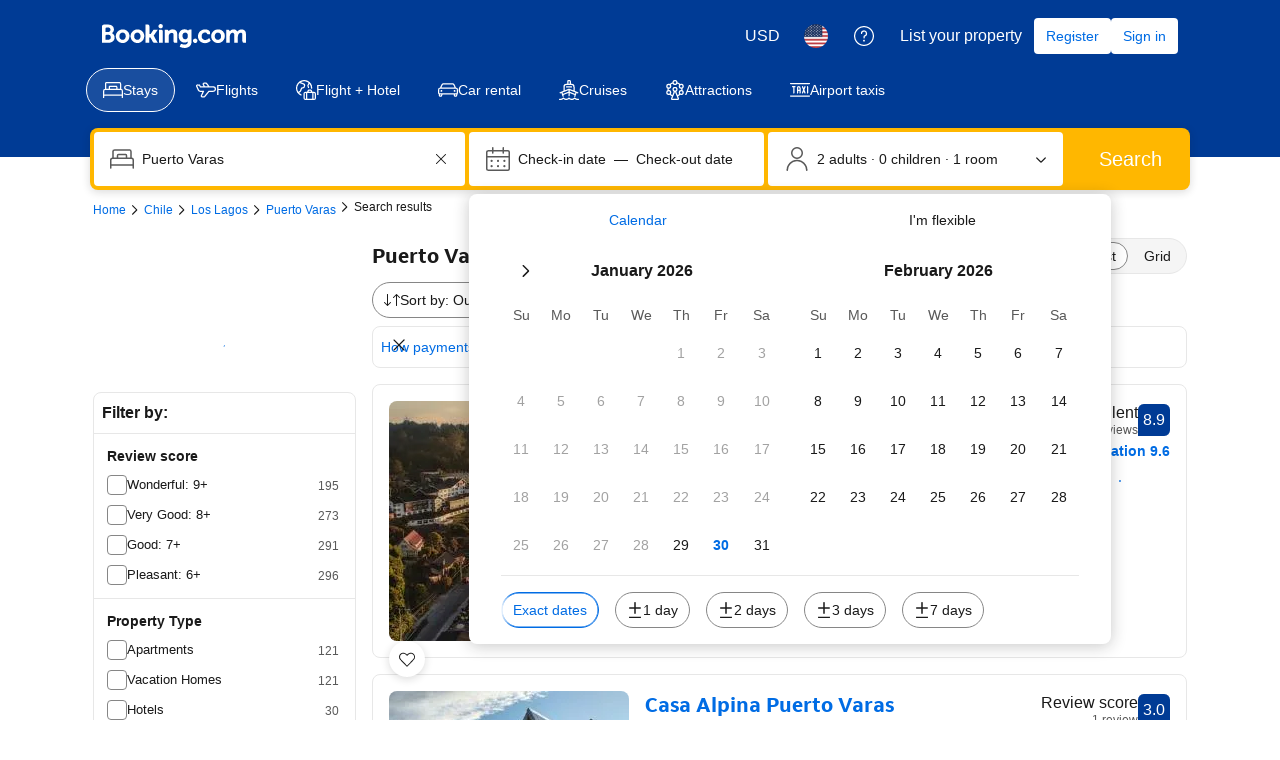

--- FILE ---
content_type: text/html; charset=UTF-8
request_url: https://www.booking.com/searchresults.html?dest_id=-897520&dest_type=city&
body_size: 1820
content:
<!DOCTYPE html>
<html lang="en">
<head>
    <meta charset="utf-8">
    <meta name="viewport" content="width=device-width, initial-scale=1">
    <title></title>
    <style>
        body {
            font-family: "Arial";
        }
    </style>
    <script type="text/javascript">
    window.awsWafCookieDomainList = ['booking.com'];
    window.gokuProps = {
"key":"AQIDAHjcYu/GjX+QlghicBgQ/7bFaQZ+m5FKCMDnO+vTbNg96AE+3PIzueJzgNQj9+QMRk5nAAAAfjB8BgkqhkiG9w0BBwagbzBtAgEAMGgGCSqGSIb3DQEHATAeBglghkgBZQMEAS4wEQQMJn6mAT/20mJKwxseAgEQgDuDUDB6mgzM+zHUHJS6wDTPB3Q2ncFvF8q4Hr7xqRmkaxf5g97EpA2B240DyFHO3P+dA7cbgp7Go/jL2Q==",
          "iv":"D549zgCDpwAACZuZ",
          "context":"F8gUIPH1Rgalw/ejfZTj3OqgoTCqy4iVR1QMkkHvDxTIOnTxNBtKPV7gqplHX+pRdx0SheHjrr+q4+Pci3wBS5R9oPM4SahRrqo2lfYFb9QxNVCQXrjKH8BDvyKXC772qbA5Ij9FyDOViCzcSO/n2RrpYm2PDBVhDLOiVbgjKVC5ziK6X6O0MVv17/UW1OkM2Djf0Ef0lZqlxks+ni+uJgbmDnS4+/9ESWFLZ6GSY/5jyTjZ/gFKmjYI1zhrjAx9/XT9CkibmDC7y4iQZyf5jkfGs3bJUHEtJK6w5Q+hqXK7Jw6nciYRZU77Rqn5mQPBY1HQ0i+wAbIi/pVCJzj87NiyMzyfUY6UIu4zQVn3IBD1/j9ESd0eiw=="
};
    </script>
    <script src="https://d8c14d4960ca.337f8b16.us-east-2.token.awswaf.com/d8c14d4960ca/a18a4859af9c/f81f84a03d17/challenge.js"></script>
</head>
<body>
    <div id="challenge-container"></div>
    <script type="text/javascript">
        AwsWafIntegration.saveReferrer();
        AwsWafIntegration.checkForceRefresh().then((forceRefresh) => {
            if (forceRefresh) {
                AwsWafIntegration.forceRefreshToken().then(() => {
                    window.location.reload(true);
                });
            } else {
                AwsWafIntegration.getToken().then(() => {
                    window.location.reload(true);
                });
            }
        });
    </script>
    <noscript>
        <h1>JavaScript is disabled</h1>
        In order to continue, we need to verify that you're not a robot.
        This requires JavaScript. Enable JavaScript and then reload the page.
    </noscript>
</body>
</html>

--- FILE ---
content_type: text/javascript
request_url: https://cf.bstatic.com/psb/capla/static/js/6102ad40.963a47f5.chunk.js
body_size: 53040
content:
/*! For license information please see 6102ad40.963a47f5.chunk.js.LICENSE.txt */
(self["b-search-web-searchresults__LOADABLE_LOADED_CHUNKS__"]=self["b-search-web-searchresults__LOADABLE_LOADED_CHUNKS__"]||[]).push([["6102ad40","89b9cb84","d7207ba3","096600c1","9bdc8b68","86da9086","5e1643e3"],{"5b81684f":(e,n,i)=>{"use strict";i.d(n,{Z4:()=>r});var t=i("017725b3");let a=function(e){return e[e.APARTMENT=201]="APARTMENT",e[e.GUEST_ACCOMMODATION=202]="GUEST_ACCOMMODATION",e[e.HOSTEL=203]="HOSTEL",e[e.HOTEL=204]="HOTEL",e[e.MOTEL=205]="MOTEL",e[e.RESORT=206]="RESORT",e[e.RESIDENCE=207]="RESIDENCE",e[e.BED_AND_BREAKFAST=208]="BED_AND_BREAKFAST",e[e.RYOKAN=209]="RYOKAN",e[e.FARM_STAY=210]="FARM_STAY",e[e.HOLIDAY_PARK=212]="HOLIDAY_PARK",e[e.VILLA=213]="VILLA",e[e.CAMPING=214]="CAMPING",e[e.BOAT=215]="BOAT",e[e.GUEST_HOUSE=216]="GUEST_HOUSE",e[e.UNCERTAIN=217]="UNCERTAIN",e[e.INN=218]="INN",e[e.APART_HOTEL=219]="APART_HOTEL",e[e.HOLIDAY_HOME=220]="HOLIDAY_HOME",e[e.LODGE=221]="LODGE",e[e.HOMESTAY=222]="HOMESTAY",e[e.COUNTRY_HOUSE=223]="COUNTRY_HOUSE",e[e.TENTED_CAMP=224]="TENTED_CAMP",e[e.CAPSULE_HOTEL=225]="CAPSULE_HOTEL",e[e.LOVE_HOTEL=226]="LOVE_HOTEL",e[e.RIAD=227]="RIAD",e[e.CHALET=228]="CHALET",e[e.CONDO=229]="CONDO",e[e.COTTAGE=230]="COTTAGE",e[e.JAPANESE_STYLE_BUSINESS_HOTEL=231]="JAPANESE_STYLE_BUSINESS_HOTEL",e[e.GITE=232]="GITE",e[e.SANATORIUM=233]="SANATORIUM",e[e.CRUISE=234]="CRUISE",e[e.STUDENT_ACCOMMODATION=235]="STUDENT_ACCOMMODATION",e}({});t.leS.APARTHOTEL,a.APART_HOTEL,t.leS.APARTMENT,a.APARTMENT,t.leS.BED_AND_BREAKFAST,a.BED_AND_BREAKFAST,t.leS.BOAT,a.BOAT,t.leS.CAMPING,a.CAMPING,t.leS.CAPSULE_HOTEL,a.CAPSULE_HOTEL,t.leS.CHALET,a.CHALET,t.leS.CONDO,a.CONDO,t.leS.COTTAGE,a.COTTAGE,t.leS.COUNTRY_HOUSE,a.COUNTRY_HOUSE,t.leS.CRUISE,a.CRUISE,t.leS.FARM_STAY,a.FARM_STAY,t.leS.GITE,a.GITE,t.leS.GUEST_ACCOMMODATION,a.GUEST_ACCOMMODATION,t.leS.GUEST_HOUSE,a.GUEST_HOUSE,t.leS.HOLIDAY_HOME,a.HOLIDAY_HOME,t.leS.HOLIDAY_PARK,a.HOLIDAY_PARK,t.leS.HOMESTAY,a.HOMESTAY,t.leS.HOSTEL,a.HOSTEL,t.leS.HOTEL,a.HOTEL,t.leS.INN,a.INN,t.leS.JAPANESE_STYLE_BUSINESS_HOTEL,a.JAPANESE_STYLE_BUSINESS_HOTEL,t.leS.LODGE,a.LODGE,t.leS.LOVE_HOTEL,a.LOVE_HOTEL,t.leS.MOTEL,a.MOTEL,t.leS.NO_ACCOMMODATION_TYPE,a.UNCERTAIN,t.leS.RESIDENCE,a.RESIDENCE,t.leS.RESORT,a.RESORT,t.leS.RIAD,a.RIAD,t.leS.RYOKAN,a.RYOKAN,t.leS.SANATORIUM,a.SANATORIUM,t.leS.STUDENT_ACCOMMODATION,a.STUDENT_ACCOMMODATION,t.leS.TENTED_CAMP,a.TENTED_CAMP,t.leS.UNCERTAIN,a.UNCERTAIN,t.leS.VILLA,a.VILLA;const r=[a.APARTMENT,a.VILLA,a.APART_HOTEL,a.HOLIDAY_HOME,a.CHALET,a.CONDO,a.COTTAGE,a.GITE],d=[a.BED_AND_BREAKFAST,a.RYOKAN,a.FARM_STAY,a.HOLIDAY_PARK,a.CAMPING,a.BOAT,a.GUEST_HOUSE,a.HOMESTAY,a.COUNTRY_HOUSE,a.TENTED_CAMP,a.RIAD]},dc92dc14:(e,n,i)=>{"use strict";i.d(n,{Z:()=>g});var t=i("ead71eb0"),a=i.n(t),r=i("8521b397"),d=i.n(r),s=i("6222292b"),l=i("abab1afe"),o=i("c44dcb0c"),c=i("35a40b2a");const u=(e,n,i)=>e===c.q.BEDS?((e,n)=>{let{beds:i,isMultipleBedOptionsAvailable:t}=e;if(i)return t?n.trans((0,l.t)("bh_gwe_sr_bed_config_up_to",{num_exception:Number(i),variables:{num_beds:i}})):n.trans((0,l.t)("m_bh_sr_num_beds",{num_exception:Number(i),variables:{num_beds:i,num:i}}))})(n,i):"",m="a0f53222cd",v=[c.q.BEDS,c.q.BEDROOMS,c.q.LIVINGROOMS,c.q.BATHROOMS,c.q.KITCHENS,c.q.PRIVATE_POOLS];function k(e,n,i,t){const a=[];return n.forEach((n=>{const r=function(e,n,i){let{bathrooms:t,bedrooms:a,beds:r,kitchens:d,isMultipleBedOptionsAvailable:s,livingRooms:o,surfaceSize:m,unitNames:v}=n;switch(e){case c.q.BEDROOMS:if(!a)return;return i.trans((0,l.t)("m_bh_sr_num_bedrooms",{num_exception:Number(a),variables:{num_bedrooms:a}}));case c.q.LIVINGROOMS:if(!o)return;return i.trans((0,l.t)("m_bh_sr_num_living_rooms",{num_exception:Number(o),variables:{num_living_rooms:o}}));case c.q.BATHROOMS:if(!t)return;return i.trans((0,l.t)("bhgwe_sr_show_bh_bathroom_num",{num_exception:Number(t),variables:{num_bathrooms:t}}));case c.q.SIZE:if(!m)return;return m;case c.q.UNIT_NAMES:return v&&v.length?v:void 0;case c.q.KITCHENS:if(!d)return;return i.trans((0,l.t)("www_bh_age_sr_unit_config_kitchen",{num_exception:Number(d),variables:{num:d}}));default:return u(e,{beds:r,isMultipleBedOptionsAvailable:s},i)}}(n,e,i);if(r&&r.length){const e=function(e){return d()({[m]:!e})}(t);(Array.isArray(r)?r:[r]).forEach((n=>a.push({copy:n,className:e})))}})),a}function p(e){return[c.R.DDOT,c.R.DDOT_MAP_IW].includes(e)?[...c.R.DDOT===e?[c.q.UNIT_NAMES]:[],c.q.BEDROOMS,c.q.LIVINGROOMS,c.q.BEDS,c.q.BATHROOMS,c.q.KITCHENS,c.q.SIZE,c.q.PRIVATE_POOLS]:v}const g=function(e){let{attributes:n,className:i,variant:t,bathrooms:r,bedrooms:l,beds:u,kitchens:m,isMultipleBedOptionsAvailable:v,livingRooms:g,unitNames:S,surfaceSize:N,onViewTracking:f,designMode:h,textWrap:E}=e;const T=(0,o.useI18n)(),_=function(e,n){let{unitNames:i,surfaceSize:t}=e;if(c.R.MDOT!==n&&c.R.DDOT_MAP_IW!==n)return null;if(i&&i.length){if(t&&n===c.R.MDOT)return a().createElement("b",null,i.join(" \u2022 ")," \u2013 ",t,":"," ");if([c.R.MDOT,c.R.DDOT_MAP_IW].includes(n))return a().createElement("b",null,i.join(" \u2022 "),": ")}return null}({unitNames:S,surfaceSize:N},h),F=k({bathrooms:r,bedrooms:l,beds:u,kitchens:m,isMultipleBedOptionsAvailable:v,livingRooms:g,surfaceSize:N,unitNames:S},p(h),T,E);return _||F.length?a().createElement(a().Fragment,null,f,a().createElement(s.Text,{attributes:n,variant:t,className:i?d()(i):void 0},_,F.map(((e,n)=>a().createElement(a().Fragment,{key:e.copy},0!==n?" \u2022 ":"",a().createElement("span",{className:e.className},e.copy)))))):null}},"35a40b2a":(e,n,i)=>{"use strict";i.d(n,{R:()=>a,q:()=>t});let t=function(e){return e.BATHROOMS="bathrooms",e.BEDS="beds",e.BEDROOMS="bedrooms",e.SIZE="size",e.LIVINGROOMS="livingrooms",e.UNIT_NAMES="unitnames",e.KITCHENS="kitchens",e.PRIVATE_POOLS="private_pools",e}({}),a=function(e){return e.MDOT="mdot",e.DDOT="ddot",e.DDOT_MAP_IW="ddot_map_iw",e}({})},aacf8ce8:(e,n,i)=>{"use strict";i.d(n,{M8:()=>r,c4:()=>t,hz:()=>l,oB:()=>a,uV:()=>d,yO:()=>s});let t=function(e){return e.CONDITIONAL="CONDITIONAL",e.CONDITIONAL_INCLUDED="CONDITIONAL_INCLUDED",e.EXCLUDED="EXCLUDED",e.INCLUDED="INCLUDED",e.NON_MANDATORY="NON_MANDATORY",e.UNDEF="UNDEF",e}({}),a=function(e){return e.NOT_APPLICABLE="NOT_APPLICABLE",e.PER_STAY="PER_STAY",e.PER_PERSON_PER_STAY="PER_PERSON_PER_STAY",e.PER_NIGHT="PER_NIGHT",e.PER_PERSON_PER_NIGHT="PER_PERSON_PER_NIGHT",e.PERCENTAGE="PERCENTAGE",e.PER_PERSON_PER_NIGHT_RESTRICTED="PER_PERSON_PER_NIGHT_RESTRICTED",e.INCALCULABLE="INCALCULABLE",e.PER_ITEM="PER_ITEM",e.PER_ITEM_PER_PERIOD="PER_ITEM_PER_PERIOD",e.VARIABLE_AMOUNT="VARIABLE_AMOUNT",e.PERCENTAGE_WITH_CEIL="PERCENTAGE_WITH_CEIL",e}({}),r=function(e){return e.SR_PROPERTY_CARD="SR_PROPERTY_CARD",e.SR_PROPERTY_CARD_MDOT="SR_PROPERTY_CARD_MDOT",e.SR_PROPERTY_CARD_MDOT_MAPS="SR_PROPERTY_CARD_MDOT_MAPS",e.SR_PROPERTY_CARD_NIGHTLY_PRICE="SR_PROPERTY_CARD_NIGHTLY_PRICE",e.SR_PROPERTY_CARD_NIGHTLY_PRICE_DOMINANT="SR_PROPERTY_CARD_NIGHTLY_PRICE_DOMINANT",e.SR_PROPERTY_CARD_NIGHTLY_PRICE_MDOT="SR_PROPERTY_CARD_NIGHTLY_PRICE_MDOT",e.SR_PROPERTY_CARD_NIGHTLY_PRICE_DOMINANT_MDOT="SR_PROPERTY_CARD_NIGHTLY_PRICE_DOMINANT_MDOT",e.SR_PROPERTY_CARD_NIGHTLY_PRICE_MDOT_MAPS="SR_PROPERTY_CARD_NIGHTLY_PRICE_MDOT_MAPS",e.SR_PROPERTY_CARD_NIGHTLY_PRICE_DOMINANT_MDOT_MAPS="SR_PROPERTY_CARD_NIGHTLY_PRICE_DOMINANT_MDOT_MAPS",e.HP_RT_DESKTOP="HP_RT_DESKTOP",e.HP_RT_SUMMARY_DESKTOP="HP_RT_SUMMARY_DESKTOP",e.HP_RT_SUMMARY_SELECTION_MDOT="HP_RT_SUMMARY_SELECTION_MDOT",e.HP_RT_MDOT="HP_RT_MDOT",e.HP_RT_DETAILED_MDOT="HP_RT_DETAILED_MDOT",e.HP_RT_DETAILED_NIGHTLY_PRICE_MDOT="HP_RT_DETAILED_NIGHTLY_PRICE_MDOT",e.HP_RT_HORIZONTAL_SELECTION_SUMMARY_MDOT="HP_RT_HORIZONTAL_SELECTION_SUMMARY_MDOT",e.HP_RT_HORIZONTAL_SELECTION_SUMMARY_NIGHTLY_PRICE_MDOT="HP_RT_HORIZONTAL_SELECTION_SUMMARY_NIGHTLY_PRICE_MDOT",e.HP_RT_MDOT_MICROFUNNEL="HP_RT_MDOT_MICROFUNNEL",e.HP_MAP_MAIN_VIEW_DESKTOP="HP_MAP_MAIN_VIEW_DESKTOP",e.HP_MAP_MAIN_VIEW_NIGHTLY_PRICE_DESKTOP="HP_MAP_MAIN_VIEW_NIGHTLY_PRICE_DESKTOP",e.HP_MAP_MAIN_VIEW_NIGHTLY_PRICE_DOMINANT_DESKTOP="HP_MAP_MAIN_VIEW_NIGHTLY_PRICE_DOMINANT_DESKTOP",e.HP_MAP_MINI_VIEW_DESKTOP="HP_MAP_MINI_VIEW_DESKTOP",e.HP_MAP_MINI_VIEW_NIGHTLY_PRICE_DESKTOP="HP_MAP_MINI_VIEW_NIGHTLY_PRICE_DESKTOP",e.HP_MAP_MINI_VIEW_NIGHTLY_PRICE_DOMINANT_DESKTOP="HP_MAP_MINI_VIEW_NIGHTLY_PRICE_DOMINANT_DESKTOP",e.HP_MAP_PIN_VIEW_DESKTOP="HP_MAP_PIN_VIEW_DESKTOP",e.HP_MAP_PIN_VIEW_NIGHTLY_PRICE_DESKTOP="HP_MAP_PIN_VIEW_NIGHTLY_PRICE_DESKTOP",e.HP_MAP_PROPERTY_VIEW_MDOT="HP_MAP_PROPERTY_VIEW_MDOT",e.HP_MAP_PROPERTY_VIEW_NIGHTLY_PRICE_MDOT="HP_MAP_PROPERTY_VIEW_NIGHTLY_PRICE_MDOT",e.HP_MAP_PROPERTY_VIEW_NIGHTLY_PRICE_DOMINANT_MDOT="HP_MAP_PROPERTY_VIEW_NIGHTLY_PRICE_DOMINANT_MDOT",e.HP_MAP_PIN_VIEW_MDOT="HP_MAP_PIN_VIEW_MDOT",e.HP_MAP_PIN_VIEW_NIGHTLY_PRICE_MDOT="HP_MAP_PIN_VIEW_NIGHTLY_PRICE_MDOT",e.WEBCORE_PROPERTY_CARD_DESKTOP="WEBCORE_PROPERTY_CARD_DESKTOP",e}({}),d=function(e){return e.INSTANT="INSTANT",e.TWO_WEEKS_AFTER_CHECKOUT="TWO_WEEKS_AFTER_CHECKOUT",e.UNKNOWN="UNKNOWN",e.TWO_WEEKS_AFTER_CHECKOUT_VOUCHER="TWO_WEEKS_AFTER_CHECKOUT_VOUCHER",e.TWO_WEEKS_AFTER_CHECKOUT_3_MONTHS="TWO_WEEKS_AFTER_CHECKOUT_3_MONTHS",e}({}),s=function(e){return e[e.UNKNOWN=0]="UNKNOWN",e[e.BADGE=1]="BADGE",e[e.CONSTRUCTIVE_TEXT=2]="CONSTRUCTIVE_TEXT",e[e.DESTRUCTIVE_TEXT=3]="DESTRUCTIVE_TEXT",e}({}),l=function(e){return e.DISPLAY_PRICE_PER_NIGHT="use_nightly_prices",e.DISPLAY_DOMINANT_PRICE_PER_NIGHT="use_nightly_as_dominant",e.USE_JS_TRACKING="use_js_tracking",e.DISPLAY_PRICE_IN_PROPERTY_CURRENCY="display_price_in_property_currency",e}({})},"2f8c188c":(e,n,i)=>{"use strict";i.d(n,{U:()=>t});let t=function(e){return e.DEFAULT="DEFAULT",e.VMF="VMF",e}({})},"017725b3":(e,n,i)=>{"use strict";i.d(n,{PMg:()=>v,SCr:()=>l,XvM:()=>c,cbr:()=>o,leS:()=>t,nN3:()=>a,rP5:()=>d,s6n:()=>m,smO:()=>s,whx:()=>u,xOh:()=>k,z5K:()=>r});let t=function(e){return e.APARTHOTEL="APARTHOTEL",e.APARTMENT="APARTMENT",e.BED_AND_BREAKFAST="BED_AND_BREAKFAST",e.BOAT="BOAT",e.CAMPING="CAMPING",e.CAPSULE_HOTEL="CAPSULE_HOTEL",e.CHALET="CHALET",e.CONDO="CONDO",e.COTTAGE="COTTAGE",e.COUNTRY_HOUSE="COUNTRY_HOUSE",e.CRUISE="CRUISE",e.FARM_STAY="FARM_STAY",e.GITE="GITE",e.GUEST_ACCOMMODATION="GUEST_ACCOMMODATION",e.GUEST_HOUSE="GUEST_HOUSE",e.HOLIDAY_HOME="HOLIDAY_HOME",e.HOLIDAY_PARK="HOLIDAY_PARK",e.HOMESTAY="HOMESTAY",e.HOSTEL="HOSTEL",e.HOTEL="HOTEL",e.INN="INN",e.JAPANESE_STYLE_BUSINESS_HOTEL="JAPANESE_STYLE_BUSINESS_HOTEL",e.LODGE="LODGE",e.LOVE_HOTEL="LOVE_HOTEL",e.MOTEL="MOTEL",e.NO_ACCOMMODATION_TYPE="NO_ACCOMMODATION_TYPE",e.RESIDENCE="RESIDENCE",e.RESORT="RESORT",e.RIAD="RIAD",e.RYOKAN="RYOKAN",e.SANATORIUM="SANATORIUM",e.STUDENT_ACCOMMODATION="STUDENT_ACCOMMODATION",e.TENTED_CAMP="TENTED_CAMP",e.UNCERTAIN="UNCERTAIN",e.VILLA="VILLA",e}({}),a=function(e){return e.APP_LARGE="APP_LARGE",e.APP_LARGER="APP_LARGER",e.APP_MEDIUM="APP_MEDIUM",e.DESKTOP_LARGE="DESKTOP_LARGE",e.DESKTOP_MEDIUM="DESKTOP_MEDIUM",e.DESKTOP_SMALL="DESKTOP_SMALL",e.MDOT_LARGE="MDOT_LARGE",e.MDOT_MEDIUM="MDOT_MEDIUM",e.MDOT_SMALL="MDOT_SMALL",e}({}),r=function(e){return e.AIRPORT="AIRPORT",e.BOUNDING_BOX="BOUNDING_BOX",e.CHAIN="CHAIN",e.CITY="CITY",e.COUNTRY="COUNTRY",e.DISTRICT="DISTRICT",e.HOTEL="HOTEL",e.IATA="IATA",e.LANDMARK="LANDMARK",e.LATLONG="LATLONG",e.NO_DEST_TYPE="NO_DEST_TYPE",e.REGION="REGION",e.SUB_REGION="SUB_REGION",e.UNRECOGNIZED="UNRECOGNIZED",e}({}),d=function(e){return e.AUTOCOMPLETE_DROPDOWN="AUTOCOMPLETE_DROPDOWN",e.BUTTON="BUTTON",e.CHECKBOX="CHECKBOX",e.CHIP="CHIP",e.COMPOUND="COMPOUND",e.NESTED="NESTED",e.SLIDER="SLIDER",e.STEPPER="STEPPER",e.SWITCH="SWITCH",e.TEXTBOX="TEXTBOX",e}({}),s=function(e){return e.BRAND_PRIMARY="BRAND_PRIMARY",e.CONSTRUCTIVE="CONSTRUCTIVE",e.NEUTRAL="NEUTRAL",e}({}),l=function(e){return e.CHARGE_INFO="CHARGE_INFO",e.FREE_CANCELLATION="FREE_CANCELLATION",e.NO_PREPAYMENT_REQUIRED="NO_PREPAYMENT_REQUIRED",e.PAY_AT_PROPERTY="PAY_AT_PROPERTY",e.PAY_WITH_WALLET="PAY_WITH_WALLET",e.TAX_CHARGE_INCLUDED="TAX_CHARGE_INCLUDED",e}({}),o=function(e){return e.DOTS="DOTS",e.STARS="STARS",e.TILES="TILES",e}({}),c=function(e){return e.AS="AS",e.AU="AU",e.BD="BD",e.BN="BN",e.BT="BT",e.CC="CC",e.CK="CK",e.FJ="FJ",e.FM="FM",e.GU="GU",e.HK="HK",e.ID="ID",e.IN="IN",e.JP="JP",e.KH="KH",e.KI="KI",e.KR="KR",e.LA="LA",e.LK="LK",e.MM="MM",e.MN="MN",e.MO="MO",e.MP="MP",e.MV="MV",e.MY="MY",e.NF="NF",e.NP="NP",e.NU="NU",e.NZ="NZ",e.PG="PG",e.PH="PH",e.PW="PW",e.SB="SB",e.SG="SG",e.TH="TH",e.TL="TL",e.TO="TO",e.TV="TV",e.TW="TW",e.VN="VN",e.VU="VU",e.WS="WS",e}({}),u=function(e){return e.AT="AT",e.BE="BE",e.BG="BG",e.CY="CY",e.CZ="CZ",e.DE="DE",e.DK="DK",e.EE="EE",e.ES="ES",e.FI="FI",e.FR="FR",e.GR="GR",e.HR="HR",e.HU="HU",e.IE="IE",e.IT="IT",e.LT="LT",e.LU="LU",e.LV="LV",e.MT="MT",e.NL="NL",e.PL="PL",e.PT="PT",e.RO="RO",e.SE="SE",e.SI="SI",e.SK="SK",e}({}),m=function(e){return e.AG="AG",e.AR="AR",e.BB="BB",e.BM="BM",e.BO="BO",e.BR="BR",e.BS="BS",e.BZ="BZ",e.CL="CL",e.CO="CO",e.CR="CR",e.DM="DM",e.DO="DO",e.EC="EC",e.FK="FK",e.GD="GD",e.GT="GT",e.GY="GY",e.HN="HN",e.JM="JM",e.MX="MX",e.NI="NI",e.PA="PA",e.PE="PE",e.PR="PR",e.PY="PY",e.SV="SV",e.TT="TT",e.UY="UY",e.VE="VE",e}({}),v=function(e){return e.AD="AD",e.AE="AE",e.AL="AL",e.AM="AM",e.BA="BA",e.CH="CH",e.EG="EG",e.GB="GB",e.GE="GE",e.IS="IS",e.JO="JO",e.KW="KW",e.LI="LI",e.MC="MC",e.MD="MD",e.ME="ME",e.MK="MK",e.MU="MU",e.NO="NO",e.OM="OM",e.QA="QA",e.RS="RS",e.SA="SA",e.SC="SC",e.SM="SM",e.TR="TR",e.TZ="TZ",e.VA="VA",e.XK="XK",e.ZA="ZA",e}({}),k=function(e){return e.GREY_BG_DEFAULT_BORDER_MEDIA_ALT_BADGE="GREY_BG_DEFAULT_BORDER_MEDIA_ALT_BADGE",e.WHITE_BG_ALT_BORDER_OUTLINE_BADGE="WHITE_BG_ALT_BORDER_OUTLINE_BADGE",e}({})},"218b4c47":(e,n,i)=>{"use strict";function t(e){return e?e.map((e=>{let{value:n,type:i,experimentHash:t}=e;return{value:n,type:i,experimentTag:{tag:t}}})):[]}i.d(n,{S:()=>t})},a3ccabf6:(e,n,i)=>{"use strict";i.d(n,{y:()=>t});let t=function(e){return e[e.STAGE=0]="STAGE",e[e.CUSTOM_GOAL=1]="CUSTOM_GOAL",e}({})},"889e735f":(e,n,i)=>{"use strict";i.d(n,{k:()=>o});var t=i("ead71eb0"),a=i.n(t),r=i("28dbd132"),d=i("9a67ad93"),s=i("a3ccabf6");const l={inViewTracking:"b566a1d4c2"};function o(e,n){return a().createElement(d.df,{triggerOnce:!0,key:n,className:l.inViewTracking,onChange:n=>{n&&e.forEach((e=>{let{experimentTag:n,value:i,type:t}=e;n.tag&&(t===s.y.CUSTOM_GOAL&&(0,r.trackCustomGoal)(n,i),t===s.y.STAGE&&(0,r.trackExperimentStage)(n,i))}))}})}},"2c7b2135":(e,n,i)=>{"use strict";i.d(n,{Gi:()=>a,Mv:()=>t,Sg:()=>s,fV:()=>r,hD:()=>d});const t="SmartFiltersWidget",a="filter",r="sorter",d=300,s=2},"1b2f1f86":(e,n,i)=>{"use strict";i.d(n,{Qn:()=>v,UZ:()=>u,ZP:()=>k,z7:()=>c});var t=i("dc6d28ff"),a=i("abab1afe"),r=i("372a111b"),d=i("76738e7a"),s=i("2c7b2135");const l=[a.SupportedLocales["en-gb"],a.SupportedLocales["en-us"],a.SupportedLocales.de,a.SupportedLocales.fr,a.SupportedLocales.es,a.SupportedLocales.it,a.SupportedLocales.pl,a.SupportedLocales.nl,a.SupportedLocales.ca,a.SupportedLocales["pt-pt"],a.SupportedLocales.el,a.SupportedLocales.hr,a.SupportedLocales.cs,a.SupportedLocales.sv,a.SupportedLocales.hu,a.SupportedLocales.fi,a.SupportedLocales.da,a.SupportedLocales.bg,a.SupportedLocales.et,a.SupportedLocales.lv,a.SupportedLocales.lt,a.SupportedLocales.ms,a.SupportedLocales.no,a.SupportedLocales.ro,a.SupportedLocales.sl,a.SupportedLocales.sk,a.SupportedLocales.is],o=["us","gb","nz","au","sg","de","fr","es","it","nl","pl","ch","at","be","li","ie","lu","bg","cy","dk","ee","fi","gr","hu","hr","lv","lt","mt","no","pt","ro","si","sk","cz","is","se"];function c(){const e=(0,t.getRequestContext)(),n=e.getVisitorCountry()||"",i=e.getLanguage(),r=[a.SupportedLocales["zh-cn"],a.SupportedLocales["zh-tw"],a.SupportedLocales.ru,a.SupportedLocales.tr,a.SupportedLocales.he];return!["il","cn","ru","tr"].includes(n)&&!r.includes(i)&&(!o.includes(n)||!l.includes(i))}function u(e){let{advancedSearchWidget:n}=e;return!(null===n||void 0===n||!n.title)}function m(e,n){let{appliedFilterIds:i,appliedSorterId:t}=n;const a=null===i||void 0===i?void 0:i.reduce(((e,n)=>({...e,[n]:!0})),{});return null!==e&&void 0!==e&&e.length?e.filter((e=>!(e.type===s.Gi&&(null===a||void 0===a||!a[e.id]))&&!(e.type===s.fV&&t!==e.id))):e}function v(e,n){return m(e,{appliedFilterIds:(0,r.IM)(n.searchParams),appliedSorterId:n.searchParams.get(d.T)})}function k(e,n){var i;let{appliedFilters:t,sorters:a}=n;return m(e,{appliedFilterIds:null===t||void 0===t?void 0:t.map((e=>e.urlId||"")).filter((e=>!!e)),appliedSorterId:null===a||void 0===a||null===(i=a.find((e=>{var n;return!(null===(n=e.option)||void 0===n||!n.isSelected)})))||void 0===i||null===(i=i.option)||void 0===i?void 0:i.type})}},"8efbde48":(e,n,i)=>{"use strict";i.d(n,{M:()=>l});var t=i("91edfd81"),a=i("908550ba"),r=i("2c7b2135"),d=i("0f9dd7d8");const s={[r.fV]:d.YK.STRUCTURED_SORTER,[r.Gi]:d.YK.STRUCTURED_FILTER};function l(e){var n;let{filters:i,sorters:d}=e;const l=t.Z.getEntities(),o=t.Z.getUid();if(!l.length)return;const c=null===i||void 0===i||null===(n=i.selectedFilters)||void 0===n?void 0:n.split(a.ge),u=null===d||void 0===d?void 0:d.selectedSorter,m=l.filter((e=>e.type===r.Gi&&(null===c||void 0===c?void 0:c.includes(e.id))||e.type===r.fV&&e.id===u)).map((e=>({id:e.id,type:s[e.type]})));return m.length?{extractedEntities:m,uid:o}:void 0}},"91edfd81":(e,n,i)=>{"use strict";i.d(n,{Z:()=>t});const t=new class{constructor(){this.entities=[]}saveEntities(e){this.entities=[...e||[]]}getEntities(){let{type:e}=arguments.length>0&&void 0!==arguments[0]?arguments[0]:{};return e?this.entities.filter((n=>n.type===e)):this.entities}saveUid(e){this.uid=e||void 0}getUid(){return this.uid}}},"5b08e632":(e,n,i)=>{"use strict";i.d(n,{Gs:()=>N,KL:()=>E,S7:()=>h,ln:()=>S});var t=i("77a90307"),a=i("af1e2b38"),r=i("28dbd132"),d=i("41c6c66e"),s=i("c44dcb0c"),l=i("318529df"),o=i("044537ad"),c=i("0f9dd7d8"),u=i("cf6b3159"),m=i("372a111b"),v=i("8872dd0a"),k=i("19965d35"),p=i("908550ba");const g=(e,n,i,a)=>{var r,l,o,c;if(!e.urlId)return;const v=e.urlId.split("=")[0];let g,S=(null===(r=e.value)||void 0===r?void 0:r.text)||(null===(l=e.value)||void 0===l||null===(l=l.translationTag)||void 0===l?void 0:l.translation)||"";var N,f;v===p.Oq.FILTER_CLASS&&e.starRating&&(e.starRating.value&&e.starRating.symbol&&(g=e.starRating.value),S=(null===(N=(0,k.yj)(e.starRating))||void 0===N?void 0:N.caption)||"");if(!S&&!g)return;null!==(o=e.value)&&void 0!==o&&o.text||null===(c=e.value)||void 0===c||null===(c=c.translationTag)||void 0===c||!c.translation||(0,t.r8)()||(0,d.reportSqueak)(`SRFO-311 prepareFilterOption using deprecated translationTag urlId=${v} translationTag=${null===(f=e.value)||void 0===f||null===(f=f.translationTag)||void 0===f?void 0:f.translation} starRatingOverride=${v===p.Oq.FILTER_CLASS&&e.starRating}`);let h,E,T,_=S;return i&&e.count&&(h=S,a&&(_=`${S}: ${a.trans((0,s.t)("sr_num_properties",{variables:{num_properties:e.count||0},num_exception:e.count||0}))}`),S=`${S} (${e.count})`,E=S),n&&(T=(0,u.B)(n),i?(0,m.oQ)(T.searchParams,e.urlId):(0,m.cJ)(T.searchParams,e.urlId)),{id:e.urlId,type:i?"filter-recommendation":"filter",label:S,ariaLabel:_,labelSelected:h,labelNotSelected:E,starRating:g,url:T?T.toString():"",isDismissible:!i&&void 0,source:e.source,field:e.field,count:e.count?e.count:void 0}},S=(e,n,i)=>{let a=[];const r=[],s={};return null===e||void 0===e||e.forEach((e=>{var n;const i=null===(n=e.options)||void 0===n?void 0:n.filter(v.Dw);e.filterStyle!==c.rP.STEPPER&&i&&(a=a.concat(i))})),a.forEach((e=>{if(e.urlId&&(!i||i({item:e}))&&e.selected&&!s[e.urlId]){const i=g(e,n);i&&(s[e.urlId]=!0,r.push(i))}})),r.concat(function(e,n,i){const t=[];return null===e||void 0===e||e.forEach((e=>{var a;if((!i||i({sliderOptions:e.sliderOptions}))&&null!==(a=e.sliderOptions)&&void 0!==a&&a.selectedRange){var r;const i=e.sliderOptions,a=null===(r=e.sliderOptions)||void 0===r?void 0:r.selectedRange.translation,d=i.minSelected!==i.min?i.minSelected:"min",s=i.maxSelected!==i.max?i.maxSelected:"max",l=`${p.Oq.FILTER_PRICE_SLIDER}=${i.currency}-${d}-${s}-1`;let o;n&&(o=(0,u.B)(n),(0,m.cJ)(o.searchParams,l)),a&&t.push({id:l,type:"filter",label:a,url:o?o.toString():""})}})),t}(e,n,i)).concat(function(e,n,i,a){const r=[];return null===e||void 0===e||e.forEach((e=>{e.filterStyle===c.rP.STEPPER&&e.stepperOptions&&e.stepperOptions.forEach((e=>{if(!e)return;if(a&&!a({stepperOptions:e}))return;const{field:s,selected:l,default:c,min:v,max:k,labels:p}=e;if("number"===typeof v&&"number"===typeof k&&"number"===typeof l&&s&&p){const e=(0,o.Ml)({value:l,name:s});if((n[e]||l!==c)&&l>=v&&l<=k){var g,S;const n=p[l-v],a=(null===n||void 0===n?void 0:n.text)||(null===n||void 0===n||null===(g=n.translationTag)||void 0===g?void 0:g.translation)||"";if(!a)return;var N;if((null===n||void 0===n||!n.text)&&null!==n&&void 0!==n&&null!==(S=n.translationTag)&&void 0!==S&&S.translation&&!(0,t.r8)())(0,d.reportSqueak)(`SRFO-311 stepperValueAppliedAdapter using deprecated translationTag urlId=${e} translationTag=${null===n||void 0===n||null===(N=n.translationTag)||void 0===N?void 0:N.translation}`);let s;i&&(s=(0,u.B)(i),(0,m.cJ)(s.searchParams,e)),r.push({id:e,type:"filter",label:a,url:s?s.toString():""})}}}))})),r}(e,s,n,i))},N=(e,n,i,t)=>{var a;if(!e||!e.length)return[];const r=[],d=null===(a=n??[])||void 0===a?void 0:a.filter((e=>e.filterStyle===c.rP.NESTED));return e.forEach((e=>{if(t&&!t({item:e}))return;const n=g(e,i,!1);n&&r.push(f(n,d))})),r},f=(e,n)=>{const{url:i,id:t}=e,{isMDOT:d=!1}=(0,a.Z6)(),s=d?(0,r.trackExperiment)(r.exp`NAFQOPeYWPRFYZRUVbOMFcZSGMLaC`)>0:(0,r.trackExperiment)(r.exp`NAFQOPeYWbKdPSKYaFBddQSBLdaRO`)>0;if(!t||!i||!s)return e;const l=new URL(e.url);let o;return n.reduce(((e,n)=>[...e,...n.options??[]]),[]).forEach((e=>{let{parentId:n,urlId:i,genericId:a}=e;i&&(n||i!==t?n&&n===o&&(0,m.cJ)(l.searchParams,i):o=a)})),e.url=l.toString(),e};function h(e){return e.reduce(((e,n)=>{const i=n.style;if(n.items.forEach((t=>{var a;i&&i.includes("NESTED")&&(null===(a=t.secondLevelItems)||void 0===a||a.forEach((n=>{let{name:i,checked:t}=n;t&&(e[i]=!0)})));if(t.checked){i&&i.includes("RADIO")?"string"!==typeof e[n.field]&&(e[n.field]=t.name):e[t.name]=!0}})),n.sliderOptions){var t;const i=null===(t=n.sliderOptions)||void 0===t?void 0:t.slider,a=(0,l.cZ)(i);a&&null!==i&&void 0!==i&&i.name&&(e[i.name]=a)}return n.stepperOptions&&n.stepperOptions.forEach((n=>{let{name:i,value:t,defaultValue:a}=n;null!==t&&void 0!==t&&t!==a&&(e[i]=t)})),e}),{})}function E(e,n,i){if(!e)return[];const t=[];return e.forEach((e=>{const a=g(e,n,!0,i);a&&t.push(a)})),t}},"5c4a214f":(e,n,i)=>{"use strict";i.d(n,{Q:()=>s});var t=i("c44dcb0c"),a=i("5b08e632"),r=i("bce9a969"),d=i("3db7694c");function s(e){var n;let{numResults:i,filters:s,sorters:l,pageUrl:o,i18n:c,destinationName:u}=e;if(!i)return"";const m=(0,a.ln)(s,o),v=null===m||void 0===m?void 0:m.map((e=>!e.label&&e.starRating?c.trans((0,t.t)("bks_pm_analytics_ranking_compset_position",{variables:{ranking:e.starRating,total_num:5},num_exception:e.starRating})):e.label)).join(", "),k=v?` ${c.trans((0,t.t)("sr_applied_filters",{variables:{nbsp:" "}}))} ${v}.`:"",p=null===(n=(0,r.AO)(l,o))||void 0===n?void 0:n.find((e=>e.isSelected)),g=p?` ${c.trans((0,t.t)("a11y_search_sorted_by",{variables:{sorter_selection:p.text}}))}.`:"",S=c.trans((0,t.t)("sr_header_num_properties_frontloaded_destination",{variables:{destination:u||"",num_properties:(0,d.u)(i,c.language)},num_exception:i}));return`${c.trans((0,t.t)("a11y_new_hotel_listings_screen_loading_success"))}. ${S}.${k}${g}`}},"4cfe88ca":(e,n,i)=>{"use strict";function t(){for(var e=arguments.length,n=new Array(e),i=0;i<e;i++)n[i]=arguments[i];if(0===n.length)return null;if(1===n.length)return n[0];const[a,r,...d]=n;return a?r?t(a.concat(r),...d):t(a,...d):t(r,...d)}i.d(n,{h:()=>t})},"318529df":(e,n,i)=>{"use strict";i.d(n,{E4:()=>v,SK:()=>r,cZ:()=>s,en:()=>c,li:()=>m,wy:()=>u});var t=i("3db7694c"),a=i("908550ba");const r=e=>{let{group:n,filtersApplied:i}=e;if(!n.sliderOptions)return n;const t=n.sliderOptions;if(!t)return n;const{slider:r}=t,d=Array.isArray(i[r.name])?i[r.name]:[],s=["undefined"!==typeof d[0]&&d[0]!==r.min?d[0]:r.min,"undefined"!==typeof d[1]&&d[1]!==r.max?d[1]:r.max,a.Xg],l={...n};return l.sliderOptions&&("undefined"!==typeof s[0]&&(l.sliderOptions.slider.minValue=s[0]),"undefined"!==typeof s[1]&&(l.sliderOptions.slider.maxValue=s[1])),l};function d(e,n){return"undefined"===typeof e||e===n?void 0:e}function s(e){if(!e)return;const{minValue:n,min:i,maxValue:t,max:a}=e,r=[d(n,i),d(t,a)];return"undefined"!==typeof r[0]||"undefined"!==typeof r[1]?r:void 0}function l(e){return"undefined"===typeof e||isNaN(e)}function o(e,n){return l(e)?n:String(e)}function c(e){let{range:n,filter:i}=e;if(!(!i.sliderOptions||l(n[0])&&l(n[1])))return`${i.sliderOptions.slider.name}=${[i.sliderOptions.currency,o(n[0],a.G1),o(n[1],a._Q),a.Xg].join("-")}`}function u(e){const n=String(e).match(a.yn);if(!n)return null;const i=[n[1].toLocaleLowerCase()===a.G1?void 0:parseInt(n[1],10),n[2].toLocaleLowerCase()===a._Q?void 0:parseInt(n[2],10)];return"undefined"===typeof i[0]&&"undefined"===typeof i[1]&&"undefined"===typeof i[2]||"undefined"!==typeof i[0]&&"undefined"!==typeof i[1]&&i[0]>=i[1]?null:i}function m(e,n,i){let a=arguments.length>3&&void 0!==arguments[3]&&arguments[3];const r=(0,t.u)(e,n),d=i?i.replace(/\d([\d,. ]*\d)?/,r):r;return d?`${d}${a?"+":""}`:""}function v(e){return!(null===e||void 0===e||!e.max||!parseInt(e.max,10))}},"044537ad":(e,n,i)=>{"use strict";i.d(n,{nD:()=>k,WW:()=>N,Ml:()=>p});var t=i("77a90307"),a=i("43a4d203"),r=i("41c6c66e"),d=i("dc6d28ff"),s=i("28dbd132"),l=i("82b025cf");const o=s.exp`cQEcAEZWDTPPFMLaDGDQMTXeZAJNXe`;var c=i("4cfe88ca"),u=i("fdaed799"),m=i("218b4c47"),v=i("889e735f");const k=e=>{let{group:n,filtersApplied:i}=e;return"STEPPER"===n.style&&n.stepperOptions?{...n,stepperOptions:n.stepperOptions.map((e=>{const n=e.name,t="number"===typeof i[n]?i[n]:e.defaultValue||e.min;return{...e,value:t}}))}:n};function p(e){let{value:n,name:i}=e;return`${i}=${n}`}function g(e){return e===a.SiteType.WWW?Boolean((0,s.trackExperiment)(o))?1e3:300:100}function S(e,n,i){if(e){const{min:N,max:f,selected:h,field:E,title:T}=e;if("number"===typeof N&&"number"===typeof f&&E){var k,p;const _="number"===typeof e.default?e.default:N,{trackOnClick:F,trackOnClickIncrease:b,trackOnClickDecrease:y}=e,O=t=>{const r=(0,c.h)([],F||null,t.isDecrease&&y?y:null,t.isIncrease&&b?b:null);r&&r.forEach((e=>{(0,u.L)(e)})),n===a.SiteType.WWW&&function(e,n){const i=(0,d.getRequestContext)(),t=(0,l.jo)(i,e);(0,s.trackExperimentStage)(o,1),t.includes(l.tM.COUPLE)?(0,s.trackExperimentStage)(o,2):t.includes(l.tM.GROUP)?(0,s.trackExperimentStage)(o,3):t.includes(l.tM.FAMILY)&&(0,s.trackExperimentStage)(o,4),"number"===typeof(null===n||void 0===n?void 0:n.default)&&n.selected!==n.default&&(0,s.trackCustomGoal)(o,1)}(i,e)},{trackOnSelect:I,trackOnDeSelect:C,trackOnIncrease:A,trackOnDecrease:R}=e,P=e=>{const n=(0,c.h)([],e.isDecrease?R:null,e.isIncrease?A:null,e.isClear?C:null,!e.isIncrease&&!e.isDecrease||e.isClear?null:I,null);n&&n.forEach((e=>{(0,u.L)(e)}))};var S;if((null===T||void 0===T||!T.text)&&null!==T&&void 0!==T&&null!==(k=T.translationTag)&&void 0!==k&&k.translation&&!(0,t.r8)())(0,r.reportSqueak)(`SRFO-311 adaptStepperInputOptions using deprecated translationTag field=${E} translationTag=${null===T||void 0===T||null===(S=T.translationTag)||void 0===S?void 0:S.translation}`);return{defaultValue:_,min:N,max:f,name:E,value:h,label:(null===T||void 0===T?void 0:T.text)||(null===T||void 0===T||null===(p=T.translationTag)||void 0===p?void 0:p.translation)||"",debounceChangeMs:g(n),onClick:O,onCommitChange:P,onView:[(0,v.k)((0,m.S)(e.trackOnView),"et-stepper-tracking")]}}}}function N(e,n,i){return e?e.reduce(((e,t)=>{const a=S(t,n,i);return a&&e.push(a),e}),[]):[]}},b924f7f1:(e,n,i)=>{"use strict";i.d(n,{G:()=>a,l:()=>t});const t={MAP_TRIGGER_CLICK:"CAPLA_EVENT_search-web_searchresults_MAP_TRIGGER_CLICK",MAP_TRIGGER_HOVER:"CAPLA_EVENT_search-web_searchresults_MAP_TRIGGER_HOVER",MAP_READY:"CAPLA_EVENT_search-web_searchresults_MAP_READY",MAP_MARKERS_GET_SUCCESS:"CAPLA_EVENT_search-web_searchresults_MAP_MARKERS_GET_SUCCESS",MAP_MARKERS_READY:"CAPLA_EVENT_search-web_searchresults_MAP_MARKERS_READY",MAP_TILES_LOAD:"CAPLA_EVENT_search-web_searchresults_MAP_TILES_LOAD",MAP_LOAD:"CAPLA_EVENT_search-web_searchresults_MAP_LOAD",MAP_CLOSE:"CAPLA_EVENT_search-web_searchresults_MAP_CLOSE",MAP_DRAWER_CLOSE:"CAPLA_EVENT_search-web_searchresults_MAP_DRAWER_CLOSE",MAP_OPEN_FILTERS:"CAPLA_EVENT_search-web_searchresults_MAP_OPEN_FILTERS",MAP_SEARCH_ITEM_SELECTED:"CAPLA_EVENT_search-web_searchresults_MAP_SEARCH_ITEM_SELECTED",MAP_MARKERS_RENDERED:"CAPLA_EVENT_search-web_searchresults_MAP_MARKERS_RENDERED",MAP_MARKER_CLICK:"CAPLA_EVENT_search-web_searchresults_MAP_MARKER_CLICK",MAP_FILTERS_PANEL_COLLAPSE:"CAPLA_EVENT_search-web_searchresults_MAP_FILTERS_PANEL_COLLAPSE",MAP_PROPERTIES_LIST_PANEL_COLLAPSE:"CAPLA_EVENT_search-web_searchresults_MAP_PROPERTIES_LIST_PANEL_COLLAPSE",MAP_CLOSE_TRIGGER:"CAPLA_EVENT_search-web_searchresults_MAP_CLOSE_TRIGGER",MAP_TOGGLE_FILTERS:"CAPLA_EVENT_search-web_searchresults_MAP_TOGGLE_FILETRS",MAP_TOGGLE_PROPERTIES_LIST:"CAPLA_EVENT_search-web_searchresults_MAP_TOGGLE_PROPERTIES_LIST",MAP_OPEN_WITH_HIGHLIGHTED_HOTEL:"CAPLA_EVENT_search-web_searchresults_MAP_OPEN_WITH_HIGHLIGHTED_HOTEL",SR_CARD_SHOW_ON_MAP_CLICKED:"CAPLA_EVENT_search-web_searchresults_SR_CARD_SHOW_ON_MAP_CLICKED"},a={MAP_OPEN:"CAPLA_EVENT_search-web_searchresults_MAP_OPEN",MAP_TAB_OPEN:"CAPLA_EVENT_search-web_searchresults_MAP_TAB_OPEN",MAP_TAB_CLOSE:"CAPLA_EVENT_search-web_searchresults_MAP_TAB_CLOSE",MAP_CLOSE:"CAPLA_EVENT_search-web_searchresults_MAP_CLOSE"}},e58a01e2:(e,n,i)=>{"use strict";i.d(n,{Z:()=>o});var t=i("ead71eb0"),a=i("6419c05a"),r=i.n(a),d=i("d0fefcf5"),s=i("b924f7f1"),l=i("4c46af76");function o(){const e=(0,l.W0)(),n=(0,l.at)(),[i,a]=(0,t.useState)(!0),[o,c]=(0,t.useState)(n),u=(0,t.useCallback)((e=>{d.eventBus.publish(s.l.MAP_TOGGLE_FILTERS,e??!i)}),[i]),m=(0,t.useCallback)((e=>{d.eventBus.publish(s.l.MAP_TOGGLE_PROPERTIES_LIST,e)}),[]);return(0,t.useEffect)((()=>{if(!e)return;const n=d.eventBus.subscribe(s.l.MAP_TOGGLE_FILTERS,((e,n)=>{(0,l.kO)(n),a(n)}));return()=>{d.eventBus.unsubscribe(n)}}),[e]),(0,t.useEffect)((()=>{if(e||(0,l.kz)()||(0,l.at)()){const e=d.eventBus.subscribe(s.l.MAP_TOGGLE_PROPERTIES_LIST,((e,n)=>{(0,l.rz)(n),c(n),n&&!i&&u(!0)}));return()=>d.eventBus.unsubscribe(e)}return r()}),[e,u,i]),{isFiltersHidden:i,isPropertiesListHidden:o,isFiltersAndPropertiesListHidden:i&&o,publishToggleFilters:u,publishTogglePropertiesList:m}}},"4c46af76":(e,n,i)=>{"use strict";i.d(n,{GZ:()=>s,W0:()=>l,at:()=>c,kO:()=>r,kz:()=>o,rz:()=>d,t8:()=>a});var t=i("28dbd132");function a(){(0,t.trackGoal)("atlas_sr_open_click")}function r(e){const n=t.exp`YdXfdKNKNKHUScSPaGXOCGVTKe`;e?(0,t.trackCustomGoal)(n,1):(0,t.trackCustomGoal)(n,2)}function d(e){const n=t.exp`YdXfdKNKNKHUScSPaGXOCGVTKe`,i=t.exp`YdXfdKNKNKHUScSPaGXOIPPSfDcdEWe`;e?((0,t.trackCustomGoal)(n,3),(0,t.trackCustomGoal)(i,2)):((0,t.trackCustomGoal)(n,4),(0,t.trackCustomGoal)(i,1))}function s(){(0,t.trackCustomGoal)(t.exp`YdXfdKNKNKHUScSPaGXOCGVTKe`,5)}function l(){return(0,t.trackExperiment)(t.exp`YdXfdKNKNKHUScSPaGXOCGVTKe`)}function o(){return(0,t.trackExperiment)(t.exp`YdXfdKNKNKHUScJMDNSNWEYZLPYO`)>0}function c(){return(0,t.trackExperiment)(t.exp`YdXfdKNKNKHUScSPaGXOIPPSfDcdEWe`)>0}},f738253f:(e,n,i)=>{"use strict";i.d(n,{CX:()=>v,DL:()=>u,XT:()=>o,dH:()=>p,dR:()=>m,nD:()=>k,nW:()=>c,zt:()=>l});var t=i("24e040c9"),a=i.n(t),r=i("28dbd132"),d=i("7fd175f3");const s=r.exp`UOTELTbfUfXWXZWSccYPAMIcCcCcCC`;function l(){return(0,r.trackExperiment)(s)>0}function o(){return(0,r.trackExperiment)(s)}function c(e,n){if(!e||!n)return;const{totalAutoextendedAvailable:i,totalAvailableNotAutoextended:t,unavailabilityPercent:l}=e??{},o=t??0,c=i??0,{checkin:u,lengthOfStayInDays:m}=n||{};"number"!==typeof l||!m||m>2||(l>70?function(e,n,i){(0,r.trackExperimentStage)(s,1);const t=i?a().utc(i,d.zT).diff(a().utc(new Date),"day"):"";e<50&&(0,r.trackExperimentStage)(s,2),"number"===typeof t&&t<30&&(0,r.trackExperimentStage)(s,3),n>0&&(0,r.trackExperimentStage)(s,4)}(o,c,u):function(e){e<50&&(0,r.trackExperimentStage)(s,9)}(o))}function u(){(0,r.trackExperimentStage)(s,5)}function m(){(0,r.trackExperimentStage)(s,6)}function v(){(0,r.trackExperimentStage)(s,7)}function k(){(0,r.trackCustomGoal)(s,1)}function p(){(0,r.trackExperimentStage)(s,8)}},"19965d35":(e,n,i)=>{"use strict";i.d(n,{If:()=>u,Ry:()=>S,Sx:()=>g,Vl:()=>v,aN:()=>m,ds:()=>c,fU:()=>k,gx:()=>p,hF:()=>T,p4:()=>E,sL:()=>_,wZ:()=>h,yj:()=>o});var t=i("28dbd132"),a=i("75df3851"),r=i("35bd00ce"),d=i("abab1afe"),s=i("3db7694c"),l=i("8872dd0a");function o(e){var n;if(!e||"NONE"===e.symbol)return;let i;"STARS"===e.symbol?i="stars":"DOTS"===e.symbol?i="circles":"TILES"===e.symbol&&(i="squares");const t={rating:e.value,ratingType:i,showAdditionalInfoIcon:e.showAdditionalInfoIcon};return null!==(n=e.caption)&&void 0!==n&&n.translation&&(t.caption=e.caption.translation),"tocLink"in e&&e.tocLink&&e.tocLink.translation&&(t.tocLinkCaption=e.tocLink.translation),t}function c(e,n){let i,{reviewScore:t,externalReviewScore:a}=e,r=!1;if(null!==t&&void 0!==t&&t.showScore?i=t:null!==a&&void 0!==a&&a.showScore&&(i=a,r=!0),!i)return;const{score:d,totalScoreTextTag:l,reviewCount:o}=i;return{score:10!==d?(0,s.u)(d,n.language,1):"10",rating:(null===l||void 0===l?void 0:l.translation)||"",reviewCount:N(o,r,n),isExternal:r,hasInternalReviewCount:((null===t||void 0===t?void 0:t.reviewCount)||0)>0}}function u(e){const{mlBookingHomeTags:n}=e;if(Array.isArray(n)&&n.includes(2))return"clean"}function m(e,n){let{secondaryScore:i,secondaryIconName:t,secondaryTextTag:a,showSecondaryScore:r}=e;if(r&&i&&a)return{score:10!==i?(0,s.u)(i,n.language,1):"10",reviewQuestion:a.translation||"",iconName:t}}function v(e){return(e||[]).filter(l.Dw).map((e=>{var n,i,t,a,r,d,s;return{roomId:(null===(n=e.blockId)||void 0===n?void 0:n.roomId)||"",policyGroupId:(null===(i=e.blockId)||void 0===i?void 0:i.policyGroupId)||"",occupancy:Number(null===(t=e.blockId)||void 0===t?void 0:t.occupancy),mealPlanId:Number(null===(a=e.blockId)||void 0===a?void 0:a.mealPlanId),packageId:(null===(r=e.blockId)||void 0===r?void 0:r.packageId)||"",price:Number(e.originalPrice.amount),bundleId:null===(d=e.blockId)||void 0===d?void 0:d.bundleId,freeCancellationUntil:e.freeCancellationUntil,hasCrib:e.hasCrib,bundleHighlightedText:null===(s=e.bundle)||void 0===s?void 0:s.highlightedText}}))}function k(e,n){const i=v(e);return function(e,n){if(e){const i=new Date(e);if(!isNaN(Number(i))){const e=Object.values((0,r.l)(n,{form:a.Z}));return n.trans((0,d.t)("date_format","1","short_date_without_year",{variables:{day_of_month:i.getDate(),short_month_name:e[i.getMonth()]}}))}}return}(i.length?i[0].freeCancellationUntil:void 0,n)}function p(e,n,i){let t,a;var r,d,s,l;e&&(t=n+(null!==i&&void 0!==i&&i.isWebpSupported?null===(r=e.highResUrl)||void 0===r?void 0:r.relativeUrl:null===(d=e.highResJpegUrl)||void 0===d?void 0:d.relativeUrl),a=n+(null!==i&&void 0!==i&&i.isWebpSupported?null===(s=e.lowResUrl)||void 0===s?void 0:s.relativeUrl:null===(l=e.lowResJpegUrl)||void 0===l?void 0:l.relativeUrl));return{src:t,lowResSrc:a}}function g(e){var n;if(e&&null!==(n=e.unitTypeNames)&&void 0!==n&&n.length&&(Number(e.nbBedrooms)>0||Number(e.nbLivingrooms)>0||Number(e.nbAllBeds)>0||Number(e.nbBathrooms)>0||Number(e.nbKitchens)>0)){var i,a;let n="";return(0,t.trackExperiment)(t.exp`YLXASbWNHUDJTNcETOET`)>0&&(n=" "),{bathrooms:Number(e.nbBathrooms),bedrooms:Number(e.nbBedrooms),beds:Number(e.nbAllBeds),isMultipleBedOptionsAvailable:Boolean(e.bedConfigurations&&e.bedConfigurations.length>1),livingRooms:Number(e.nbLivingrooms),unitNames:null!==(i=e.unitTypeNames)&&void 0!==i&&i.length?e.unitTypeNames.map((e=>e.translation||"")):[],kitchens:Number(e.nbKitchens),surfaceSize:null!==(a=e.localizedArea)&&void 0!==a&&a.localizedArea&&e.localizedArea.unit?[e.localizedArea.localizedArea,e.localizedArea.unit].join(n):""}}}function S(e){var n;return{isSustainable:Boolean(null===e||void 0===e?void 0:e.isSustainable),certificationName:(null===e||void 0===e||null===(n=e.certifications)||void 0===n?void 0:n[0].name)||void 0}}function N(e,n,i){return e<=0?"":n?i.trans((0,d.t)("extl_reviews_no_bcom_reviews",{variables:{total_num_reviews:(0,s.u)(e,i.language)},num_exception:e})):i.trans((0,d.t)("comp_num_reviews_sr_page",{variables:{num_reviews:(0,s.u)(e,i.language)},num_exception:e}))}const f="BookerExperienceContentFinancialBadgeProps";function h(e){var n;let{item:i}=e;if(null===(n=i.bookerExperienceContentUIComponentProps)||void 0===n||!n.length)return;const t=i.bookerExperienceContentUIComponentProps.find((e=>(null===e||void 0===e?void 0:e.__typename)===f));return t&&t.__typename===f?{paymentMethodName:t.paymentMethod,backgroundColor:t.backgroundColor,doNotShowAccepted:t.hideAccepted}:void 0}function E(e){return null!==e&&void 0!==e&&e.length?e.map((e=>{let{label:n}=e;return{name:n}})):void 0}function T(e,n,i){if(e)return n&&(0,t.trackExperiment)(i)>0?`${e} (${n})`:e}function _(e,n){if(e)return n?`${e} (${n})`:e}},"5b1fbea7":(e,n,i)=>{"use strict";i.d(n,{l:()=>o,z:()=>l});var t=i("f250518c"),a=i("dc6d28ff"),r=i("28dbd132"),d=i("abab1afe"),s=i("0f9dd7d8");function l(){return(0,a.getRequestContext)().getSiteType()===t.N.MDOT?r.exp`NAFQMWWPHDDZGFSbZGMKHRFdFO`:r.exp`NAFQMWFRURURNQbbQNQCXYabMZC`}function o(){const e=l();return Boolean((0,r.trackExperiment)(e)&&[d.SupportedLocales["en-us"],d.SupportedLocales["en-gb"]].includes((0,a.getRequestContext)().getLanguage())&&!((0,a.getRequestContext)().getBasePageUrl().searchParams.get("dest_type")===s.z5.HOTEL))}},e742927a:(e,n,i)=>{"use strict";i.d(n,{Z:()=>r});var t=i("af1e2b38"),a=i("f1feda21");function r(){return(0,t.Z6)().isWWW&&(0,a.rP)()}},"76738e7a":(e,n,i)=>{"use strict";i.d(n,{T:()=>t,w:()=>a});const t="order",a="popularity"},bce9a969:(e,n,i)=>{"use strict";i.d(n,{AO:()=>d,gP:()=>s});var t=i("c44dcb0c"),a=i("cf6b3159"),r=i("8872dd0a");function d(e,n){return null===e||void 0===e?void 0:e.map((e=>function(e,n){var i,t;if(!e||!e.option)return null;let r;n&&(r=(0,a.B)(n),r.searchParams.set("order",e.option.type));return{isSelected:e.option.isSelected,text:(null===(i=e.option.captionTranslationTag)||void 0===i?void 0:i.translation)||"",tooltipText:(null===(t=e.option.tooltipTranslationTag)||void 0===t?void 0:t.translation)||"",type:e.option.type,url:r?r.toString():"",value:e.option.type}}(e,n))).filter(r.Dw)}function s(e,n,i){const r=[];let d;return n&&(d=(0,a.B)(n),d.searchParams.set("order","popularity")),null===e||void 0===e||e.forEach((e=>{if(e.isSelected&&"popularity"!==e.type&&e.text){const n=i?i.trans((0,t.t)("a11y_search_sorted_by",{variables:{sorter_selection:e.text}})):e.text;r.push({id:e.type,label:e.text,ariaLabel:n,type:"sorter",url:d?d.toString():""})}})),r}},"51925db8":(e,n,i)=>{"use strict";i.r(n),i.d(n,{SrMapDesktop:()=>D,default:()=>L});var t=i("ead71eb0"),a=i.n(t),r=i("d1897466"),d=i.n(r),s=i("dc6d28ff"),l=i.n(s),o=i("28dbd132"),c=i.n(o),u=i("d0fefcf5"),m=i.n(u),v=i("41c6c66e"),k=i.n(v),p=i("d16e9636"),g=i.n(p),S=i("abab1afe"),N=i.n(S),f=i("9f68b62c"),h=i("b924f7f1"),E=i("0ac01821"),T=i("21753734"),_=i("018719b3"),F=i("97ec3677"),b=i("c284312e"),y=i("4b7965a8"),O=i("709f4b7e"),I=i("07001a59"),C=i("a85ed77e"),A=i("50de8479");const R=(0,p.loadable)({resolved:{},chunkName(){return"bSearchWebSearchresults-MapGoogle"},isReady(e){const n=this.resolve(e);return!0===this.resolved[n]&&!!i.m[n]},importAsync:()=>i.e("b2745bcd").then(i.bind(i,"3b294d83")),requireAsync(e){const n=this.resolve(e);return this.resolved[n]=!1,this.importAsync(e).then((e=>(this.resolved[n]=!0,e)))},requireSync(e){const n=this.resolve(e);return i(n)},resolve(){return"3b294d83"}}),P=(0,p.loadable)({resolved:{},chunkName(){return"bSearchWebSearchresults-MapBaidu"},isReady(e){const n=this.resolve(e);return!0===this.resolved[n]&&!!i.m[n]},importAsync:()=>i.e("60f1bb97").then(i.bind(i,"ed9afac5")),requireAsync(e){const n=this.resolve(e);return this.resolved[n]=!1,this.importAsync(e).then((e=>(this.resolved[n]=!0,e)))},requireSync(e){const n=this.resolve(e);return i(n)},resolve(){return"ed9afac5"}}),D=(0,t.memo)((e=>{let{src:n,isMapOpen:i,highlightedHotelProp:r}=e;const l="undefined"!==typeof i,[c,m]=(0,t.useState)(null),[k,p]=(0,t.useState)(),g=(0,t.useRef)(),S="cn"===(0,s.getRequestContext)().getVisitorCountry(),N=(0,t.useRef)(null),[f,D]=(0,T.Z)();(0,_.Z)(F.Mv,D);const L=(0,y.Z)({pageUrl:f});(0,O.gI)();const x=(0,t.useRef)(null);(0,b.Z)();const M=(0,t.useRef)(),U=Boolean((0,o.trackExperiment)(o.exp`YdXfdKNKNKHUDbMcSfCaDWNTLO`)),B=e=>{const n=e.getBoundingClientRect();return{height:n.height,width:n.width}},w=(0,t.useCallback)(d()((e=>{e.forEach((e=>{e.contentRect&&m((n=>({...n??{},dimensions:{width:Math.floor(e.contentRect.width),height:Math.floor(e.contentRect.height)}})))}))}),100),[]);(0,t.useEffect)((()=>{if(l||!U)return;const e=u.eventBus.subscribe(h.l.MAP_OPEN_WITH_HIGHLIGHTED_HOTEL,((e,n)=>{M.current={hotelId:null===n||void 0===n?void 0:n.hotelId,latitude:null===n||void 0===n?void 0:n.latitude,longitude:null===n||void 0===n?void 0:n.longitude}}));return()=>{u.eventBus.unsubscribe(e)}}),[l,U]),(0,t.useEffect)((()=>{if(u.eventBus.publish(E.N.PATTERN_MOUNTED,{name:F.Mv}),l)return;const e=u.eventBus.subscribe(h.G.MAP_OPEN,((e,n)=>{var i,t;(0,O.lM)({searchMeta:L.searchMeta,appliedFilters:L.appliedFilters,destinationFullName:L.destinationFullName,destinationCountryCode:L.destinationCountryCode,selectedSorterId:L.selectedSorterId,latitude:null===(i=L.locationData)||void 0===i?void 0:i.latitude,longitude:null===(t=L.locationData)||void 0===t?void 0:t.longitude}),n.mapContainer&&(g.current=n.mapContainer,N.current=new ResizeObserver(w),N.current.observe(g.current),m((e=>({...e,...n,bounds:n.bounds,dimensions:B(n.mapContainer)}))),p(C.Tm.ACTIVE_VISIBLE))}));return()=>{e&&u.eventBus.unsubscribe(e)}}),[w,L,l]);const H=(0,t.useCallback)((()=>{p(C.Tm.OFF),N.current&&(N.current.disconnect(),g.current&&N.current.unobserve(g.current))}),[]);(0,t.useEffect)((()=>{if(l)return;const e=u.eventBus.subscribe(h.G.MAP_CLOSE,(()=>{H()}));return()=>{u.eventBus.unsubscribe(e)}}),[H,l]),(0,t.useEffect)((()=>{if(l)return;const e=u.eventBus.subscribe(h.l.MAP_CLOSE_TRIGGER,(()=>{H()}));return()=>{u.eventBus.unsubscribe(e)}}),[H,l]),(0,t.useEffect)((()=>{if(l){const r=L.bounds;var e,n;if(i){if((0,O.lM)({searchMeta:L.searchMeta,appliedFilters:L.appliedFilters,destinationFullName:L.destinationFullName,destinationCountryCode:L.destinationCountryCode,selectedSorterId:L.selectedSorterId,latitude:null===(e=L.locationData)||void 0===e?void 0:e.latitude,longitude:null===(n=L.locationData)||void 0===n?void 0:n.longitude}),null!==r&&void 0!==r&&r.length||(0,v.reportWarning)("[SR Map Desktop]: Bounds not set in searchData"),x.current&&r){var t,a;let e=null!==(t=L.tripTypes)&&void 0!==t&&null!==(t=t.beach)&&void 0!==t&&t.isBeachUfi&&L.tripTypes.beach.isEnabledBeachUfi?C._U.BEACH:C._U.DEFAULT;e=null!==(a=L.tripTypes)&&void 0!==a&&null!==(a=a.ski)&&void 0!==a&&a.isSkiExperience?C._U.SKI:e,g.current=x.current,N.current=new ResizeObserver(w),N.current.observe(g.current),m({dimensions:B(g.current),mapContainer:g.current,bounds:r,apiKeys:F.tC,momURL:"",tripType:e}),p(C.Tm.ACTIVE_VISIBLE)}}else H()}}),[l,i,L,w,H]);const W=S?P:R,K=k===C.Tm.ACTIVE_VISIBLE;(0,t.useEffect)((()=>{const e=()=>{if(K){(0,o.trackGoalWithValue)("js_desktop_page_reloaded_with_map_open",1);(l?document.querySelector('[data-testid="map-overlay-container"] [data-testid="filters-sidebar"]'):document.querySelector('.map_left_filters [data-testid="filters-sidebar"]'))||(0,o.trackGoalWithValue)("js_desktop_page_reloaded_with_map_open_no_filters",1)}};return window.addEventListener("beforeunload",e),()=>{window.removeEventListener("beforeunload",e)}}),[K,l]);const Y=null!==M&&void 0!==M&&M.current?M:r,G=a().createElement(W,{config:c,isChinaTraffic:S,pageUrl:f,activeStatus:k,fallback:a().createElement(I.Z,null),highlightedHotel:U?Y:void 0});return n?a().createElement("div",{"data-testid":"map-wrapper",className:A.Z.mapWrapper,ref:x},null!==c&&void 0!==c&&c.bounds?G:null):null!==c&&void 0!==c&&c.momURL?G:null}));function L(e){let{src:n,isMapOpen:i,highlightedHotel:t}=e;return a().createElement(f.Z,{src:n,isMapOpen:i,highlightedHotelProp:t})}D.displayName="SRDesktopMap"},"9f68b62c":(e,n,i)=>{"use strict";i.d(n,{Z:()=>h});var t=i("ead71eb0"),a=i.n(t),r=i("28dbd132"),d=i.n(r),s=i("d0fefcf5"),l=i.n(s),o=i("d16e9636"),c=i.n(o),u=i("51925db8"),m=i("b924f7f1"),v=i("0ac01821"),k=i("97ec3677"),p=i("416c9513"),g=i("709f4b7e"),S=i("07001a59");const N=(0,o.loadable)({resolved:{},chunkName(){return"bMapFeComponents-SrMapDesktop"},isReady(e){const n=this.resolve(e);return!0===this.resolved[n]&&!!i.m[n]},importAsync:()=>i.e("e4e84f61").then(i.t.bind(i,"e9b60f10",23)),requireAsync(e){const n=this.resolve(e);return this.resolved[n]=!1,this.importAsync(e).then((e=>(this.resolved[n]=!0,e)))},requireSync(e){const n=this.resolve(e);return i(n)},resolve(){return"e9b60f10"}}),f=e=>{let{src:n,isMapOpen:i,highlightedHotelProp:d,pageUrl:l}=e;const o=Boolean((0,r.trackExperiment)(r.exp`YdXfdKNKNKHUDbMcSfCaDWNTLO`)),c=(0,g.rZ)(),f=(0,t.useRef)(),{publishMapOpenEvent:h,publishMapCloseEvent:E}=(0,p.Z)({isMapOpen:i,highlightedHotelProp:d,pageUrl:l});return(0,t.useEffect)((()=>{c&&s.eventBus.publish(v.N.PATTERN_MOUNTED,{name:k.Mv}),(0,g.bb)()}),[c]),(0,t.useEffect)((()=>{let e,n;return c&&(e=s.eventBus.subscribe(m.G.MAP_OPEN,(()=>{h(f)})),n=s.eventBus.subscribe(m.G.MAP_CLOSE,E)),()=>{e&&s.eventBus.unsubscribe(e),n&&s.eventBus.unsubscribe(n)}}),[E,h,c,f]),(0,t.useEffect)((()=>{if(!o)return;const e=s.eventBus.subscribe(m.l.MAP_OPEN_WITH_HIGHLIGHTED_HOTEL,((e,n)=>{f.current={hotelId:null===n||void 0===n?void 0:n.hotelId,latitude:null===n||void 0===n?void 0:n.latitude,longitude:null===n||void 0===n?void 0:n.longitude}}));return()=>{s.eventBus.unsubscribe(e)}}),[o,f]),c?a().createElement(N,{fallback:a().createElement(S.Z,null)}):a().createElement(u.SrMapDesktop,{src:n,isMapOpen:i,highlightedHotelProp:d})};f.displayName="MapWrapper";const h=f},b672f29a:(e,n,i)=>{"use strict";i.d(n,{M:()=>o,z:()=>c});var t=i("ead71eb0"),a=i.n(t),r=i("5b81684f");const d=[1,12,27,28,29,31,32];var s=i("97ec3677"),l=i("06bbc2bb");const o=e=>{var n;let{property:i,checkUnitType:t=!1}=e;if(t){var a;const e=(null===(a=i.data)||void 0===a||null===(a=a.availability)||void 0===a?void 0:a.units)??[];return!!e.length&&e.every((e=>e.unitTypeId&&d.includes(e.unitTypeId)))}const s=(null===(n=i.data)||void 0===n?void 0:n.accommodationTypeId)??-1;return r.Z4.includes(s)},c=e=>{let{markers:n,hasValidDates:i}=e;const t=n.allMarkers.map((e=>{if(e.type!==s.SQ.PRICE)return e;const n=Boolean(e.data.nbWishlists);return{...e,states:{...e.states,liked:n},data:{...e.data,states:{...e.data.states,liked:n}},customMarker:a().createElement(l.Z,{hasValidDates:!!i,data:e,isAltVariant:!1,isMDot:!0,isConsistentMarkersExp:!0})}}));return{...n,allMarkers:t}}},"97ec3677":(e,n,i)=>{"use strict";i.d(n,{C6:()=>F,DI:()=>d,Fo:()=>l,HB:()=>m,JC:()=>h,Mv:()=>t,NZ:()=>a,ON:()=>u,R_:()=>N,SQ:()=>v,Uu:()=>T,VX:()=>g,XI:()=>p,ab:()=>k,eu:()=>S,ex:()=>f,mJ:()=>r,m_:()=>_,rl:()=>o,tC:()=>E,tn:()=>s,x9:()=>c});const t="SR_MAP",a="is_aroundme",r=14,d=304142,s=-9999,l="topleft",o="topright",c="righttop",u="lefttop",m=100,v={DEFAULT:"default",AIRPORT:"airport",CITY:"city",LANDMARK:"landmark",PROPERTY:"property",SKI_RESORT:"skiResort",SKI_LIFT:"skiLift",BEACH:"beach",PRICE:"price",SEARCH_MARKER:"searchBoxResultMarker",ATTRACTION:"attraction",PARKING_LOT:"parkingLot"},k={[v.AIRPORT]:"airports",[v.CITY]:"cities",[v.LANDMARK]:"landmarks",[v.PROPERTY]:"properties",[v.SKI_RESORT]:"skiResorts",[v.SKI_LIFT]:"skiLifts",[v.BEACH]:"beaches",[v.PRICE]:"properties"},p=14,g={DEFAULT:"cb193d65420b070d",CUSTOM:"c3bf1d0a5f5ef8a0",CUSTOM_LANDMARKS_ILLUSTRATED:"791723e881ec141c",MDOT_CUSTOM_LANDMARKS_ILLUSTRATED:"11e4d19b66cd4dce",CUSTOM_US:"2a7ed8652edbaf40",CUSTOM_OTHERS:"a2f153dc680ce078",ILLUSTRATED_HIGHER_CONTRAST_WORLD:"ed98a24a10d73e6a"},S=150,N={default:{strokeColor:"#feba02",strokeWeight:2,strokeOpacity:.8,fillColor:"#feba02",fillOpacity:.2},hover:{strokeColor:"#feba02",strokeWeight:2,strokeOpacity:.8,fillColor:"#feba02",fillOpacity:.2}},f="filter",h="search",E={GOOGLE:"AIzaSyBUBVaA-FwSQrkfZva8PbtJzziCRqjm5tM",BAIDU:"zB7EXCv9oKE9esSfDp4V7UfZjyZU6DHL"},T="AIzaSyA2wJd9PAYmheagTiR2_t1Y-Y7THGXk354",_={DEFAULT:14,MAX:15},F={FULL_SEARCH_UPDATED:"fullSearchUpdated",FILTERS_ACTION_BUTTON_ATTRIBUTES_UPDATED:"search_web_searchresults-filtersActionButtonAttributesUpdated",FILTERS_ACTION_BUTTON_TOGGLE:"search_web_searchresults-filtersToggle"}},c284312e:(e,n,i)=>{"use strict";i.d(n,{Z:()=>m});var t=i("ead71eb0"),a=i("d0fefcf5"),r=i("abab1afe"),d=i("c44dcb0c"),s=i("5c4a214f"),l=i("e58a01e2"),o=i("4c46af76"),c=i("3db7694c"),u=i("97ec3677");const m=()=>{const e=(0,d.useI18n)(),{publishToggleFilters:n}=(0,l.Z)(),[i,m]=(0,t.useState)({ariaLabel:"",buttonText:"",loading:!1}),v=(0,t.useRef)({ariaLabel:"",buttonText:"",loading:!1}),k=(0,t.useCallback)((n=>{var i,t;if(!n)return;const{data:a,loading:d,pageUrl:l}=n,o=(null===(i=a.pagination)||void 0===i?void 0:i.nbResultsTotal)??0,u=e.trans(o||!d?(0,r.t)("m_sr_filter_show_x_results_cta",{variables:{num_results:(0,c.u)(o,e.language)},num_exception:o}):(0,r.t)("b_lite_sr_filter_show_results_cta")),k=(0,s.Q)({numResults:null===(t=a.pagination)||void 0===t?void 0:t.nbResultsTotal,filters:a.filters,sorters:a.sorters,pageUrl:l,i18n:e}),p=v.current;if(p.ariaLabel!==k||p.buttonText!==u||p.loading!==d){const e={ariaLabel:k,loading:d,buttonText:u};v.current=e,m(e)}}),[e]);return(0,t.useEffect)((()=>{if(!(0,o.W0)())return;const e=a.eventBus.subscribe(u.C6.FULL_SEARCH_UPDATED,((e,n)=>{k(n)}));return()=>{a.eventBus.unsubscribe(e)}}),[k]),(0,t.useEffect)((()=>{a.eventBus.publish(u.C6.FILTERS_ACTION_BUTTON_ATTRIBUTES_UPDATED,i)}),[i]),(0,t.useEffect)((()=>{const e=a.eventBus.subscribe(u.C6.FILTERS_ACTION_BUTTON_TOGGLE,(()=>{n(!0)}));return()=>{a.eventBus.unsubscribe(e)}}),[n]),{filtersActionButtonAttributes:i}}},"416c9513":(e,n,i)=>{"use strict";i.d(n,{Z:()=>v});var t=i("ead71eb0"),a=i("d0fefcf5");const r="search_web_searchresults_map_update",d="search_web_searchresults_map_mounted",s="search_web_searchresults_map_mounted_ping",l="search_web_searchresults_page_url_update";var o=i("bd321876"),c=i("21753734"),u=i("018719b3"),m=i("709f4b7e");const v=e=>{let{isMapOpen:n,highlightedHotelProp:i,pageUrl:v}=e;const[k,p]=(0,c.Z)(),g=v??k;(0,u.Z)("SR_MAP",p);const S=(0,t.useRef)(),N=(0,t.useRef)(),f=(0,t.useRef)(),h=(0,t.useRef)(),E=(0,t.useRef)(),T=(0,t.useRef)(),{data:_,loading:F,rawLoadedData:b}=(0,o.ZP)(g);(0,t.useEffect)((()=>{h.current??=new Promise((e=>{E.current=e}));const e=a.eventBus.subscribe(d,(()=>{var e;null===(e=E.current)||void 0===e||e.call(E,!0)}));return a.eventBus.publish(s),()=>{a.eventBus.unsubscribe(e)}}),[]);const y=(0,t.useCallback)((e=>{var n,t;let{mapOpen:d,highlightedHotelArg:s}=e;null===(n=h.current)||void 0===n||n.then((()=>{const e={mapOpen:d,searchData:f.current,pageUrl:g,loading:F,highlightedHotel:null!==s&&void 0!==s&&s.current?s:i};a.eventBus.publish(r,e)})).catch((()=>{})),d&&null!==(t=f.current)&&void 0!==t&&null!==(t=t.appliedFilters)&&void 0!==t&&t.length&&(0,m.Gw)()}),[g,F]);(0,t.useEffect)((()=>{const e=N.current!==b,n=void 0!==F&&F!==T.current;(e&&_||n)&&(f.current=_,N.current=b,T.current=F,y({}))}),[_,F,y,b]),(0,t.useEffect)((()=>{const e=void 0!==n,i=n!==S.current;e&&i&&(S.current=n,y({mapOpen:n}))}),[n,y]),(0,t.useEffect)((()=>{const e=a.eventBus.subscribe(l,((e,n)=>{p(n)}));return()=>{a.eventBus.unsubscribe(e)}}),[p]);return{publishMapOpenEvent:(0,t.useCallback)((e=>{y({mapOpen:!0,highlightedHotelArg:e})}),[y]),publishMapCloseEvent:(0,t.useCallback)((()=>y({mapOpen:!1})),[y])}}},"4b7965a8":(e,n,i)=>{"use strict";i.d(n,{Z:()=>v});var t=i("ead71eb0"),a=i("d0fefcf5"),r=i("c44dcb0c"),d=i("5c4a214f"),s=i("4c46af76"),l=i("bce9a969"),o=i("0f9dd7d8"),c=i("bd321876"),u=i("c4d011f0"),m=i("97ec3677");function v(e){var n,i,v;let{pageUrl:k,fullSearchData:p,loading:g}=e;const S=(0,r.useI18n)(),N=(0,t.useRef)({}),f=(0,t.useRef)(),h=(0,t.useRef)(),{loading:E,error:T,data:_,rawLoadedData:F}=(0,c.ZP)(k,{skipQuery:!!p}),b=p??_,y=g??E;if((0,t.useEffect)((()=>{(0,s.W0)()&&a.eventBus.publish(m.C6.FULL_SEARCH_UPDATED,{data:b,loading:y,pageUrl:k})}),[b,y,k]),!p&&(y||T||f.current===F))return N.current;if(p&&h.current===p)return N.current;h.current=p,f.current=F;const O=b.searchMeta,I=null===(n=b.filters)||void 0===n?void 0:n.find((e=>e.filterStyle===o.rP.AUTOCOMPLETE_DROPDOWN&&!!e.distanceToPoiData)),C=Boolean((null===I||void 0===I||null===(i=I.distanceToPoiData)||void 0===i?void 0:i.isSelected)&&I.distanceToPoiData.selectedPoiLatitude&&I.distanceToPoiData.selectedPoiLongitude&&I.distanceToPoiData.selectedPoiText);if(!N.current.bounds||C){var A;const e=null===O||void 0===O||null===(A=O.boundingBoxes)||void 0===A?void 0:A.find((e=>(null===e||void 0===e?void 0:e.type)===o.D7.MARKERS_ON_MAP));if(e){const n=[e.swLat,e.swLon,e.neLat,e.neLon];N.current.bounds??=n,C&&(N.current.selectedFilterBounds=n)}}var R;b.sorters&&(N.current.sorters=(0,l.AO)(b.sorters,k),N.current.selectedSorterId=null===(R=b.sorters)||void 0===R||null===(R=R.find((e=>{var n;return null===(n=e.option)||void 0===n?void 0:n.isSelected})))||void 0===R||null===(R=R.option)||void 0===R?void 0:R.type);if(b.tripTypes&&(N.current.tripTypes=b.tripTypes),b.advancedSearchWidget&&(N.current.advancedSearchWidget=b.advancedSearchWidget),C){var P,D,L,x;const e=I.distanceToPoiData;N.current.selectedPoi={latitude:e.selectedPoiLatitude,longitude:e.selectedPoiLongitude,id:`${(null===(P=e.selectedPoiType)||void 0===P?void 0:P.destType)??(null===(D=e.selectedPoiType)||void 0===D?void 0:D.source)}-${(null===(L=e.selectedPlaceId)||void 0===L?void 0:L.numValue)??(null===(x=e.selectedPlaceId)||void 0===x?void 0:x.stringValue)}`,title:e.selectedPoiText??void 0}}else N.current.selectedPoi=void 0;const M=(0,u.G)(k.searchParams),U=M.destType===o.z5.HOTEL?M.destId:void 0,B=(null===O||void 0===O?void 0:O.affiliatePartnerChannelId)===m.XI&&null!==(v=M.hotelIds)&&void 0!==v&&v[0]?M.hotelIds[0]:void 0;if(b.searchMeta){var w,H,W,K,Y,G,V,Z,X,Q,z,q;let e=b.results;var J;if(null!==(w=e)&&void 0!==w&&w.some((e=>{var n;return!(null===e||void 0===e||null===(n=e.persuasion)||void 0===n||!n.nativeAdId)})))e=null===(J=e)||void 0===J?void 0:J.filter((e=>{var n;return!(null!==e&&void 0!==e&&null!==(n=e.persuasion)&&void 0!==n&&n.nativeAdId)}));N.current={...N.current,isFilterWithBoundsSelected:C,propertyIds:null===(H=e)||void 0===H?void 0:H.map((e=>null===e||void 0===e?void 0:e.basicPropertyData.id)),destinationFullName:(null===(W=b.destinationLocation)||void 0===W||null===(W=W.name)||void 0===W?void 0:W.text)||void 0,searchedCountryCode:(null===(K=b.destinationLocation)||void 0===K?void 0:K.countryCode)||void 0,checkinCheckoutInterval:(null===(Y=b.searchMeta.dates)||void 0===Y?void 0:Y.lengthOfStayInDays)||void 0,locationData:{destType:b.searchMeta.destType,destId:b.searchMeta.destId,ufi:(null===(G=b.destinationLocation)||void 0===G?void 0:G.ufi)||void 0,searchedPropertyId:U,highlightedMetaPropertyId:B,...(null===O||void 0===O?void 0:O.destType)===o.z5.LATLONG?{latitude:M.latitude,longitude:M.longitude}:{}},groupData:{nbRooms:b.searchMeta.nbRooms,nbAdults:b.searchMeta.nbAdults,nbChildren:b.searchMeta.nbChildren,childrenAges:b.searchMeta.childrenAges},dates:{checkin:(null===(V=b.searchMeta.dates)||void 0===V?void 0:V.checkin)||void 0,checkout:(null===(Z=b.searchMeta.dates)||void 0===Z?void 0:Z.checkout)||void 0},appliedFilters:b.appliedFilters||void 0,searchMeta:O,destinationCountryCode:(null===(X=b.destinationLocation)||void 0===X?void 0:X.countryCode)||void 0,rocketmilesSearchUuid:b.rocketmilesSearchUuid||null,numTotalResults:(null===(Q=b.pagination)||void 0===Q?void 0:Q.nbResultsTotal)||0,ariaLabelForUpdatedResults:(0,d.Q)({numResults:null===(z=b.pagination)||void 0===z?void 0:z.nbResultsTotal,filters:b.filters,sorters:b.sorters,pageUrl:k,i18n:S,destinationName:null===(q=b.destinationLocation)||void 0===q||null===(q=q.name)||void 0===q?void 0:q.text})}}return N.current}},"709f4b7e":(e,n,i)=>{"use strict";i.d(n,{Ae:()=>ue,BJ:()=>P,BW:()=>ae,CG:()=>D,G:()=>q,Gl:()=>se,Gw:()=>T,K9:()=>O,KE:()=>ee,Rm:()=>ce,Tk:()=>oe,Tz:()=>x,U2:()=>ne,U6:()=>W,Ug:()=>z,Um:()=>me,Ve:()=>ie,WS:()=>re,Wc:()=>A,XW:()=>de,Xb:()=>X,Yj:()=>F,_A:()=>U,b6:()=>I,bb:()=>j,bi:()=>Z,dD:()=>y,f7:()=>te,fA:()=>_,gI:()=>Y,jU:()=>V,lM:()=>E,n5:()=>H,nT:()=>C,nt:()=>J,o1:()=>R,p3:()=>K,pJ:()=>b,rZ:()=>$,uA:()=>M,vR:()=>Q,xX:()=>G,yz:()=>L});var t=i("f250518c"),a=i("dc6d28ff"),r=i("28dbd132"),d=i("239beb17"),s=i("908550ba"),l=i("1b2f1f86"),o=i("4c46af76"),c=i("5b1fbea7"),u=i("0f9dd7d8"),m=i("a8ddbbdb"),v=i("a800cc19"),k=i("daec8889"),p=i("418c078f"),g=i("c77283e8"),S=i("b672f29a"),N=i("97ec3677"),f=i("a85ed77e"),h=i("c7e12aca");function E(e){let{searchMeta:n,appliedFilters:i,destinationFullName:d,destinationCountryCode:s,selectedSorterId:l,latitude:o,longitude:c}=e;const m=(0,a.getRequestContext)(),v=m.getSiteType(),k=m.getVisitorCountry(),p=r.exp`HVQeYFRURURYTbNaGabJUcZVaCBXGC`;v===t.N.WWW&&((0,r.trackExperimentStage)(p,1),"us"===k&&(0,r.trackExperimentStage)(p,2),(null===n||void 0===n?void 0:n.destType)===u.z5.CITY?(0,r.trackExperimentStage)(p,3):(null===n||void 0===n?void 0:n.destType)===u.z5.REGION||(null===n||void 0===n?void 0:n.destType)===u.z5.COUNTRY?(0,r.trackExperimentStage)(p,4):(null===n||void 0===n?void 0:n.destType)===u.z5.DISTRICT&&(0,r.trackExperimentStage)(p,5)),v===t.N.WWW&&((0,r.trackExperimentStage)(r.exp`YdXfdKNKNKHUScDbMcSaNNALFUPdRT`,1),(0,r.trackExperimentStage)(r.exp`YdXfdKNKNKHUDbMcSfCaDWNTLO`,2),(0,r.trackExperimentStage)(r.exp`YdXfdKNKNKHUScSHMECAFWcfDHVOZHO`,1));const g=(0,h.AE)({searchMeta:n,appliedFilters:i,destinationFullName:d,destinationCountryCode:s,selectedSorterId:l,latitude:o,longitude:c});(0,h.eF)({action:{...h.L9.SR_OPENED,version:"1.1.0"},data:{...g,source:"entry_point"}})}function T(){(0,r.trackGoalWithValue)("js_location_www_sr_map_opened_post_applying_filters",1)}function _(e){var n,i,d,c,p;let{searchMeta:g,appliedFilters:S,pageUrl:N,highlightedPropertyMarker:h,activeStatus:E,isChinaTraffic:T,srMapConsolidationExp:_,advancedSearchWidget:F,isBeachUfi:b,isSkiUfi:y,destinationCountryCode:O,isPropertiesListHidden:I,selectedSorterId:C}=e;const A=(0,a.getRequestContext)(),R=A.getSiteType(),P=null===(n=A.getLanguage())||void 0===n?void 0:n.match(/^(de|fi|el|ru|bg|uk|th|it|sk|sl)$/),D=g&&(!(null!==g&&void 0!==g&&null!==(i=g.dates)&&void 0!==i&&i.checkin)||!(null!==g&&void 0!==g&&null!==(d=g.dates)&&void 0!==d&&d.checkout)),L="us"===(0,a.getRequestContext)().getVisitorCountry(),x=null===N||void 0===N?void 0:N.searchParams.get("theme_id"),M=!(null===(c=A.getUserIdentity())||void 0===c||!c.authLevel);if(R===t.N.WWW&&null!==S&&void 0!==S&&S.length&&g&&!(0,l.UZ)({advancedSearchWidget:F})){const V=r.exp`HVQeYFRURURNULZfQZQYacWCHT`;(0,r.trackExperimentStage)(V,1),P&&(0,r.trackExperimentStage)(V,2),D&&(0,r.trackExperimentStage)(V,3),L&&(0,r.trackExperimentStage)(V,4),(0,r.trackExperimentStage)(V,M?5:6),x&&(0,r.trackExperimentStage)(V,7),"index"!==(null===N||void 0===N?void 0:N.searchParams.get("src"))||(null===g||void 0===g?void 0:g.destType)!==u.z5.LANDMARK&&(null===g||void 0===g?void 0:g.destType)!==u.z5.DISTRICT||(0,r.trackExperimentStage)(V,8)}const U=r.exp`HVQeYWPHDDHUScDGDGdJOWIPPQFLT`;var B,w;("hotel"===(null===N||void 0===N?void 0:N.searchParams.get("dest_type"))&&null!==N&&void 0!==N&&N.searchParams.get("dest_id")&&R!==t.N.WWW&&(0,r.trackExperimentStage)(U,1),null!==h&&void 0!==h&&h.isSearchedProperty&&R===t.N.MDOT)&&((0,r.trackExperimentStage)(U,2),null!==g&&void 0!==g&&null!==(B=g.dates)&&void 0!==B&&B.checkin&&null!==g&&void 0!==g&&null!==(w=g.dates)&&void 0!==w&&w.checkout?(0,r.trackExperimentStage)(U,3):D&&(0,r.trackExperimentStage)(U,4),L&&(0,r.trackExperimentStage)(U,5),(0,r.trackExperimentStage)(U,M?7:6));if(R===t.N.MDOT&&((0,r.trackExperimentStage)(r.exp`YdXfCDWOOWNTQKdPaCFQcaIOdbXTPbXadNbHBKKWe`,3),null!==S&&void 0!==S&&S.length&&S.some((e=>e.field===s.Oq.FILTER_DISTRICT))&&((0,r.trackExperimentStage)(r.exp`YdXfCDWOOWNTQKdPaCFQcaIOdbXTPbXadNbHBKKWe`,4),(0,r.trackCustomGoal)(r.exp`YdXfCDWOOWNTQKdPaCFQcaIOdbXTPbXadNbHBKKWe`,1)),null!==S&&void 0!==S&&S.length)){const Z=S.filter((e=>e.field===s.Oq.FILTER_DISTRICT));(null===Z||void 0===Z?void 0:Z.length)>1&&(0,r.trackCustomGoal)(r.exp`YdXfCDWOOWNTQKdPaCFQcaIOdbXTPbXadNbHBKKWe`,2)}if(R===t.N.WWW&&(null===g||void 0===g?void 0:g.destType)===u.z5.DISTRICT){const X=r.exp`HVQeYFRURURYTbNfCaICTGUIcdeFaeFaO`;(0,r.trackExperimentStage)(X,2),E===f.Tm.ACTIVE_VISIBLE&&null!==S&&void 0!==S&&S.some((e=>e.field===s.Oq.FILTER_DISTRICT))&&(0,r.trackCustomGoal)(X,1)}if(R===t.N.WWW?(0,r.trackExperiment)(r.exp`YdXfCcEUXPNMZNbVSOONWXFZEVC`):R===t.N.MDOT&&(0,r.trackExperiment)(r.exp`YdXfCcOOIBTTQEJYYeFVIZdRRT`),!T&&R===t.N.MDOT){const Q=r.exp`YdXfCDWOOWNTQECQdHZVBEZWSLCUC`;(0,r.trackExperimentStage)(Q,2),(null===g||void 0===g?void 0:g.destType)===u.z5.CITY&&(0,r.trackExperimentStage)(Q,3),(null===g||void 0===g?void 0:g.destType)===u.z5.COUNTRY&&(0,r.trackExperimentStage)(Q,4),(null===g||void 0===g?void 0:g.destType)===u.z5.REGION&&(0,r.trackExperimentStage)(Q,5),L&&(0,r.trackExperimentStage)(Q,6),(null===g||void 0===g?void 0:g.destType)===u.z5.LANDMARK&&(0,r.trackExperimentStage)(Q,7),b&&(0,r.trackExperimentStage)(Q,8)}if(_&&R===t.N.WWW&&(0,r.trackExperimentStage)(r.exp`YdXfdKNKNKHUScDfBCONMOaJeKe`,2),R===t.N.WWW){const z=r.exp`YdXfdKNKNKHUScWeJUBZHXRT`;null!==S&&void 0!==S&&S.length&&(0,r.trackCustomGoal)(z,1),(0,r.trackExperimentStage)(z,2)}if(R===t.N.WWW){const q=r.exp`YdXfdKNKNKHUScSeCXNJfSCTaOYO`;(0,r.trackExperimentStage)(q,2),(null===g||void 0===g?void 0:g.destType)===u.z5.LANDMARK&&(0,r.trackExperimentStage)(q,3)}if(R===t.N.WWW){const J=r.exp`YdXfdKNKNKHUScWEYcZbdbLEZdKBQGVT`,$=r.exp`YdXfdKNKNKHUScWEYcZbdbLSGJOFRZIAKRe`;(0,r.trackExperimentStage)(J,2),(0,r.trackExperimentStage)($,2),(null===g||void 0===g?void 0:g.destType)===u.z5.CITY&&((0,r.trackExperimentStage)(J,3),(0,r.trackExperimentStage)($,3)),(null===g||void 0===g?void 0:g.destType)===u.z5.COUNTRY&&((0,r.trackExperimentStage)(J,4),(0,r.trackExperimentStage)($,4)),(null===g||void 0===g?void 0:g.destType)===u.z5.REGION&&((0,r.trackExperimentStage)(J,5),(0,r.trackExperimentStage)($,5)),(null===g||void 0===g?void 0:g.destType)===u.z5.LANDMARK&&((0,r.trackExperimentStage)(J,6),(0,r.trackExperimentStage)($,6)),(null===g||void 0===g?void 0:g.destType)===u.z5.DISTRICT&&((0,r.trackExperimentStage)(J,7),(0,r.trackExperimentStage)($,7)),L&&((0,r.trackExperimentStage)(J,8),(0,r.trackExperimentStage)($,8))}if(R===t.N.MDOT){const j=r.exp`YdXfCDWOOWNTQIPPQFFcSfBPWDdLAcQaWe`;(0,r.trackExperimentStage)(j,1),(null===g||void 0===g?void 0:g.destType)===u.z5.CITY&&(0,r.trackExperimentStage)(j,2),(null===g||void 0===g?void 0:g.destType)===u.z5.COUNTRY&&(0,r.trackExperimentStage)(j,3),(null===g||void 0===g?void 0:g.destType)===u.z5.REGION&&(0,r.trackExperimentStage)(j,4),(null===g||void 0===g?void 0:g.destType)===u.z5.LANDMARK&&(0,r.trackExperimentStage)(j,5),(null===g||void 0===g?void 0:g.destType)===u.z5.DISTRICT&&(0,r.trackExperimentStage)(j,6),L&&(0,r.trackExperimentStage)(j,7)}if(R===t.N.WWW&&(0,r.trackExperimentStage)(r.exp`YdXfdKNKNKHUScDXZQdQOQbYTMWQYT`,2),R===t.N.WWW){const{tag:ee}=G();(0,r.trackExperimentStage)(ee,1)}if(R===t.N.WWW){const ne=r.exp`YdXfdKNKNKHUScSPaGXOCGVTKe`;function ie(e){if(!e)return;const{nbAdults:n,nbChildren:i,nbRooms:t,destType:a}=e??{};if(i)(0,r.trackExperimentStage)(ne,3);else if(n&&2!==n)1===n?(0,r.trackExperimentStage)(ne,2):n>=3&&(0,r.trackExperimentStage)(ne,4);else{if(!t||1===t)return void(0,r.trackExperimentStage)(ne,3);t>1&&(0,r.trackExperimentStage)(ne,4)}a===u.z5.CITY&&(0,r.trackExperimentStage)(ne,6),a===u.z5.DISTRICT&&(0,r.trackExperimentStage)(ne,7),a===u.z5.COUNTRY&&(0,r.trackExperimentStage)(ne,8),a===u.z5.REGION&&(0,r.trackExperimentStage)(ne,9)}(0,r.trackExperimentStage)(ne,1),ie(g)}if(R===t.N.WWW){const te=r.exp`YdXfdKNKNKHUScJFDXZQdQOQfSCTaMO`;(0,r.trackExperimentStage)(te,1),L&&(0,r.trackExperimentStage)(te,2)}if(function(e){return(null===e||void 0===e?void 0:e.destType)===u.z5.CITY}(g)&&R===t.N.WWW){const ae=r.exp`YdXfdKNKNKHUScWeUZEfSFYdKVIFETbXT`;(0,r.trackExperimentStage)(ae,1);const re=O??"";"us"===re?(0,r.trackExperimentStage)(ae,2):(0,k.h)(re)?(0,r.trackExperimentStage)(ae,3):["cn","ja","ko"].includes(re)?(0,r.trackExperimentStage)(ae,4):(0,r.trackExperimentStage)(ae,5);const{nbAdults:de,nbChildren:se,nbRooms:le}=g??{};se?(0,r.trackExperimentStage)(ae,6):de&&2!==de?1===de?(0,r.trackExperimentStage)(ae,8):de>=3&&(0,r.trackExperimentStage)(ae,9):(le&&1!==le||(0,r.trackExperimentStage)(ae,7),le&&le>1&&(0,r.trackExperimentStage)(ae,9))}if(R===t.N.WWW&&(0,r.trackExperimentStage)(r.exp`YdXfdKNKNKHUScJVEaUZMKSaT`,2),(null===g||void 0===g?void 0:g.destType)===u.z5.LATLONG&&R===t.N.WWW&&(0,r.trackExperimentStage)(r.exp`YdXfdKNKNKHUFPPHcAeOcRDNNSZBeRe`,2),R===t.N.WWW){const oe=r.exp`YdXfdKNKNKHUScSHRT`;(0,r.trackExperimentStage)(oe,2),null!==S&&void 0!==S&&S.length&&(0,r.trackExperimentStage)(oe,3),E===f.Tm.ACTIVE_VISIBLE&&null!==S&&void 0!==S&&S.some((e=>e.field===s.Oq.FILTER_DISTRICT))&&(0,r.trackExperimentStage)(oe,4)}if(R===t.N.MDOT&&(0,r.trackExperimentStage)(r.exp`YdXfCDWOOWNTQKMDNdEWe`,2),R===t.N.WWW&&((0,r.trackExperimentStage)(r.exp`YdXfdKNKNKHUSYeJeGOUTUKUDZYHMNfSCTaOYO`,1),(0,r.trackExperimentStage)(r.exp`YdXfdKNKNKHUSYeJeGOUTUKUDZYHMNfSCTaOYO`,3)),R!==t.N.MDOT||(null===g||void 0===g?void 0:g.destType)!==u.z5.REGION&&(null===g||void 0===g?void 0:g.destType)!==u.z5.COUNTRY||((0,r.trackExperimentStage)(r.exp`YdXfCDWOOWNTQEJHaZFTdYVPEQC`,3),(0,r.trackExperimentStage)(r.exp`HOReeNJdXJRcVMZIFRNYMdOJNET`,3)),R===t.N.WWW){const ce=r.exp`YdXfdKNKNKHUScJMDNSNWEYZLPYO`;(0,r.trackExperimentStage)(ce,2),I&&((0,r.trackExperimentStage)(ce,3),null!==S&&void 0!==S&&S.length&&(0,r.trackCustomGoal)(ce,3))}if(R===t.N.MDOT&&(0,r.trackExperimentStage)(r.exp`YdXfCDWOOWNTQCeAYNSRKXe`,4),R===t.N.WWW&&(null===g||void 0===g?void 0:g.destType)===u.z5.CITY&&((0,r.trackExperimentStage)(r.exp`YdXfdKNKNKZNTbVSCMSGEcECAFC`,1),(0,r.trackExperimentStage)(r.exp`YdXfdKNKNKZNTbVSCMSGEcECAFC`,2)),R===t.N.WWW){const ue=r.exp`YdXfdKNKNKHUScFfOYOKC`;(0,r.trackExperimentStage)(ue,1);const{nbAdults:me,nbChildren:ve,nbRooms:ke}=g??{};ve?(0,r.trackExperimentStage)(ue,3):me&&2!==me?1===me?(0,r.trackExperimentStage)(ue,2):me>=3&&(0,r.trackExperimentStage)(ue,4):(ke&&1!==ke||(0,r.trackExperimentStage)(ue,5),ke&&ke>1&&(0,r.trackExperimentStage)(ue,4)),null!==S&&void 0!==S&&S.length&&(0,r.trackCustomGoal)(ue,3),C&&(0,r.trackCustomGoal)(ue,2),I&&(0,r.trackCustomGoal)(ue,1)}const H=(0,v.R)({...g??{},isBusinessBooker:(0,m.C3)(A.getBasePageUrl().searchParams)}),W=R===t.N.MDOT?r.exp`YdXfCDWOOWNTQMdFaaffSWaVHXT`:r.exp`YdXfdKNKNKHUScDMZVVVLZHLIEXO`;switch((0,r.trackExperiment)(W),(0,r.trackExperimentStage)(W,1),(0,r.trackExperimentStage)(W,M?2:3),H){case v.Y.SOLO:(0,r.trackExperimentStage)(W,4);break;case v.Y.COUPLE:(0,r.trackExperimentStage)(W,5);break;case v.Y.GROUP:(0,r.trackExperimentStage)(W,6);break;case v.Y.FAMILY:(0,r.trackExperimentStage)(W,7)}R===t.N.WWW&&null!==S&&void 0!==S&&S.length&&(0,o.GZ)(),R===t.N.WWW?((0,r.trackExperimentStage)(r.exp`YdXfdKNKNKZdfdbJae`,2),(0,r.trackExperimentStage)(r.exp`YdXfdKNKNKZdfdbJae`,3)):R===t.N.MDOT&&((0,r.trackExperimentStage)(r.exp`YdXfCDWOOFcJcSVWe`,2),(0,r.trackExperimentStage)(r.exp`YdXfCDWOOFcJcSVWe`,3));const K=r.exp`YdXfBOSCceGaeWQIVYOLEbOMNMTKe`;(0,r.trackExperimentStage)(K,2),R===t.N.WWW?(0,r.trackExperimentStage)(K,3):R===t.N.MDOT&&(0,r.trackExperimentStage)(K,4),null!==S&&void 0!==S&&S.length&&S.some((e=>e.field===s.Oq.FILTER_DISTRICT))&&((0,r.trackExperimentStage)(K,5),R===t.N.WWW?(0,r.trackExperimentStage)(K,6):R===t.N.MDOT&&(0,r.trackExperimentStage)(K,7));const Y=(null===(p=A.getAffiliate())||void 0===p?void 0:p.partnerChannelId)||0;if(R===t.N.WWW&&((0,r.trackExperimentStage)(r.exp`YdXfdKNKNKHUScDPZBQBbLOMOBfC`,1),b||y?(0,r.trackExperimentStage)(r.exp`YdXfdKNKNKHUScDPZBQBbLOMOBfC`,5):(null===g||void 0===g?void 0:g.destType)===u.z5.CITY?(0,r.trackExperimentStage)(r.exp`YdXfdKNKNKHUScDPZBQBbLOMOBfC`,2):(null===g||void 0===g?void 0:g.destType)===u.z5.LANDMARK?(0,r.trackExperimentStage)(r.exp`YdXfdKNKNKHUScDPZBQBbLOMOBfC`,3):(null===g||void 0===g?void 0:g.destType)===u.z5.AIRPORT&&(0,r.trackExperimentStage)(r.exp`YdXfdKNKNKHUScDPZBQBbLOMOBfC`,4),4===Y||14===Y?(0,r.trackExperimentStage)(r.exp`YdXfdKNKNKHUScDPZBQBbLOMOBfC`,6):2===Y?(0,r.trackExperimentStage)(r.exp`YdXfdKNKNKHUScDPZBQBbLOMOBfC`,7):3===Y&&(0,r.trackExperimentStage)(r.exp`YdXfdKNKNKHUScDPZBQBbLOMOBfC`,8)),R===t.N.WWW&&(0,r.trackExperimentStage)(r.exp`YdXfdKNKNKHUScSPaGXOIPPSfDcdEWe`,2),R===t.N.WWW){const pe=r.exp`YdXfdKNKNKHUScWeJUBZHXJNET`;(0,r.trackExperimentStage)(pe,2),null!==S&&void 0!==S&&S.length&&(0,r.trackCustomGoal)(pe,2)}}function F(){var e;const n=(0,a.getRequestContext)(),i=n.getSiteType(),d="tablet"===(null===(e=n.getUserAgent())||void 0===e?void 0:e.deviceType);i!==t.N.MDOT||d||(0,r.trackCustomGoal)(r.exp`HVQeYWPHDDZNfFDbSbHWQIORe`,3)}function b(e){var n,i,t,a,d,s;e.properties&&(0,r.trackGoalWithValue)("js_location_www_sr_map_number_of_property_markers_loaded",null===(t=e.properties)||void 0===t?void 0:t.length);e.beaches&&(0,r.trackGoalWithValue)("js_location_www_sr_map_number_of_beach_markers_loaded",null===(a=e.beaches)||void 0===a?void 0:a.length);(e.skiLifts||e.skiResorts)&&(0,r.trackGoalWithValue)("js_location_www_sr_map_number_of_ski_markers_loaded",(null===(d=e.skiLifts)||void 0===d?void 0:d.length)+(null===(s=e.skiResorts)||void 0===s?void 0:s.length));(0,r.trackGoalWithValue)("js_location_www_sr_map_number_of_alt_markers_loaded",(null===(n=e.allMarkers)||void 0===n?void 0:n.length)-(null===(i=e.properties)||void 0===i?void 0:i.length))}function y(){var e;const n=(0,a.getRequestContext)(),i=n.getSiteType(),d="tablet"===(null===(e=n.getUserAgent())||void 0===e?void 0:e.deviceType);i!==t.N.MDOT||d||(0,r.trackCustomGoal)(r.exp`HVQeYWPHDDZNfFDbSbHWQIORe`,4)}function O(e){let{marker:n,highlightedPropertyMarker:i,isChinaTraffic:d,isPropertyOutsideDistrict:s}=e;const l=(0,a.getRequestContext)(),o=l.getSiteType(),c=l.getVisitorCountry();if(i&&n.id===i.id&&o===t.N.WWW&&i.isHighlightedMetaProperty&&(0,r.trackCustomGoal)(r.exp`HVQeYFRURURYTbNfQfQMADDbddPKPZC`,1),o!==t.N.WWW||n.type!==N.SQ.PROPERTY||null!==n&&void 0!==n&&n.data.hasAvailability||(0,r.trackCustomGoal)(r.exp`YdXfdKNKNKHUScDfBCONMOaJeKe`,1),d||o!==t.N.WWW||n.type!==N.SQ.PROPERTY||(0,r.trackCustomGoal)(r.exp`YdXfdKNKNKHUScDeQYFTeNJJNLeWJLdHWZcbfdNDTC`,1),o===t.N.WWW&&n.type===N.SQ.LANDMARK){const e=r.exp`YdXfdKNKNKHUScSeCXNJfSCTaOYO`;(0,r.trackCustomGoal)(e,1)}if(o===t.N.WWW&&n.type===N.SQ.PROPERTY&&((0,r.trackCustomGoal)(r.exp`YdXfdKNKNKHUScWEYcZbdbLEZdKBQGVT`,1),(0,r.trackCustomGoal)(r.exp`YdXfCDWOOWNTQIPPQFFcSfBPWDdLAcQaWe`,1),(0,r.trackCustomGoal)(r.exp`YdXfdKNKNKHUScWEYcZbdbLSGJOFRZIAKRe`,1)),o===t.N.WWW&&n.type===N.SQ.PROPERTY&&(0,r.trackCustomGoal)(r.exp`YdXfdKNKNKHUScDXZQdQOQbYTMWQYT`,1),o===t.N.WWW&&n.type===N.SQ.PROPERTY&&null!==n&&void 0!==n&&n.data.hasAvailability){const e=r.exp`YdXfdKNKNKHUScJFDXZQdQOQfSCTaMO`;(0,r.trackExperimentStage)(e,3),"us"===c&&(0,r.trackExperimentStage)(e,4)}o===t.N.WWW&&n.type===N.SQ.PROPERTY&&(0,r.trackCustomGoal)(r.exp`YdXfdKNKNKHUScFaUVeNTADIFcEJUC`,1),n.type===N.SQ.PROPERTY&&((0,r.trackCustomGoal)(r.exp`YdXfBOSCceGaeWQIVYOLEbOMNMTKe`,1),s&&(0,r.trackCustomGoal)(r.exp`YdXfBOSCceGaeWQIVYOLEbOMNMTKe`,3))}function I(e){let{searchMeta:n,marker:i,highlightedPropertyMarker:d,i18n:s,isChinaTraffic:l,appliedFilters:o,destinationFullName:c,selectedSorterId:u,latitude:m,longitude:v,isPropertyOutsideDistrict:k}=e;const S=(0,a.getRequestContext)(),f=S.getSiteType(),E=S.getVisitorCountry();if(d&&i.id===d.id&&(f===t.N.WWW&&d.isHighlightedMetaProperty&&(0,r.trackCustomGoal)(r.exp`HVQeYFRURURYTbNfQfQMADDbddPKPZC`,2),f===t.N.MDOT&&d.isSearchedProperty&&(0,r.trackCustomGoal)(r.exp`HVQeYWPHDDHUScDGDGdJOWIPPQFLT`,1),f===t.N.MDOT&&d.isHighlightedMetaProperty&&(0,r.trackCustomGoal)(r.exp`HVQeYWPHDDHUScDGDGEbOMFcZJCDFO`,1)),f!==t.N.WWW||(null===i||void 0===i?void 0:i.type)!==N.SQ.PROPERTY||null!==i&&void 0!==i&&i.data.hasAvailability||(0,r.trackCustomGoal)(r.exp`YdXfdKNKNKHUScDfBCONMOaJeKe`,2),f===t.N.WWW){var T;const e=i.data,n=(0,p.x)(s,null===(T=e.unitConfiguration)||void 0===T?void 0:T.unitType);null!==n&&void 0!==n&&n.length&&(0,r.trackCustomGoal)(g.Bg,1)}if(f===t.N.MDOT&&(0,r.trackCustomGoal)(r.exp`NAFQOPeYWPWNTQBbLOTeBZYTeRbAdPVT`,4),i.type===N.SQ.PROPERTY&&(f===t.N.WWW?(0,r.trackCustomGoal)(r.exp`NVFVcfTbdNNJdDBKWNTUTZCWdKNKNKWe`,2):f===t.N.MDOT&&(0,r.trackCustomGoal)(r.exp`NVFVcfTbdNNJdDBKWNTUTZCWCDWOOC`,2)),i.type===N.SQ.PROPERTY||i.type===N.SQ.PRICE){const e=(0,h.AE)({searchMeta:n,appliedFilters:o,destinationFullName:c,selectedSorterId:u,latitude:m,longitude:v}),t=(0,h.PJ)({searchMeta:n,marker:i});(0,h.eF)({action:{...h.L9.SR_PROPERTY_MARKER_CLICKED,version:"3.1.0"},data:{...e,travel_product:t}})}if(l||f!==t.N.WWW||i.type!==N.SQ.PROPERTY||function(e,n){if(!le())return;(0,r.trackCustomGoal)(e,n)}(r.exp`YdXfdKNKNKHUScDeQYFTeNJJNLeWJLdHWZcbfdNDTC`,2),f===t.N.WWW&&i.type===N.SQ.LANDMARK&&(0,r.trackCustomGoal)(r.exp`YdXfdKNKNKHUScSeCXNJfSCTaOYO`,2),l||f!==t.N.MDOT||i.type!==N.SQ.PRICE||(0,r.trackCustomGoal)(r.exp`YdXfCDWOOWNTQECQdHZVBEZWSLCUC`,1),f===t.N.WWW&&i.type===N.SQ.PROPERTY&&((0,r.trackCustomGoal)(r.exp`YdXfdKNKNKHUScWEYcZbdbLEZdKBQGVT`,2),(0,r.trackCustomGoal)(r.exp`YdXfCDWOOWNTQIPPQFFcSfBPWDdLAcQaWe`,2),(0,r.trackCustomGoal)(r.exp`YdXfdKNKNKHUScWEYcZbdbLSGJOFRZIAKRe`,2)),f===t.N.WWW&&i.type===N.SQ.PROPERTY&&(0,r.trackCustomGoal)(r.exp`YdXfdKNKNKHUScDXZQdQOQbYTMWQYT`,2),f===t.N.WWW&&i.type===N.SQ.PROPERTY&&null!==i&&void 0!==i&&i.data.hasAvailability){const e=r.exp`YdXfdKNKNKHUScJFDXZQdQOQfSCTaMO`;(0,r.trackCustomGoal)(e,1),"us"===E&&(0,r.trackCustomGoal)(e,2)}f===t.N.WWW&&i.type===N.SQ.PROPERTY&&(0,r.trackCustomGoal)(r.exp`YdXfdKNKNKHUScFaUVeNTADIFcEJUC`,3),i.type===N.SQ.PROPERTY&&((0,r.trackCustomGoal)(r.exp`YdXfBOSCceGaeWQIVYOLEbOMNMTKe`,2),k&&(0,r.trackCustomGoal)(r.exp`YdXfBOSCceGaeWQIVYOLEbOMNMTKe`,4))}function C(e){let{property:n,locationData:i}=e;const d=(0,a.getRequestContext)().getSiteType();null!==i&&void 0!==i&&i.highlightedMetaPropertyId&&d===t.N.WWW&&((0,r.trackCustomGoal)(r.exp`HVQeYFRURURYTbNfQfQMADDbddPKPZC`,3),Number(n.markerId)===i.highlightedMetaPropertyId&&(0,r.trackCustomGoal)(r.exp`HVQeYFRURURYTbNfQfQMADDbddPKPZC`,4)),d===t.N.WWW&&(0,r.trackCustomGoal)(r.exp`YdXfdKNKNKHUScWEYcZbdbLSGJOFRZIAKRe`,3),d===t.N.WWW&&(0,r.trackCustomGoal)(r.exp`YdXfdKNKNKHUScFaUVeNTADIFcEJUC`,2)}function A(e){const n=(0,a.getRequestContext)().getSiteType();if(n===t.N.MDOT){const n={data:e},i=(0,S.M)({property:n})||(0,S.M)({property:n,checkUnitType:!0});(0,r.trackCustomGoal)(r.exp`NAFQOPeYWPWNTQBbLOTeBZYTeRbAdPVT`,1),i?(0,r.trackCustomGoal)(r.exp`NAFQOPeYWPWNTQBbLOTeBZYTeRbAdPVT`,2):(0,r.trackCustomGoal)(r.exp`NAFQOPeYWPWNTQBbLOTeBZYTeRbAdPVT`,3)}n===t.N.WWW?(0,r.trackCustomGoal)(r.exp`NVFVcfTbdNNJdDBKWNTUTZCWdKNKNKWe`,2):n===t.N.MDOT&&(0,r.trackCustomGoal)(r.exp`NVFVcfTbdNNJdDBKWNTUTZCWCDWOOC`,2),n===t.N.MDOT&&e.generatedPropertyTitle&&(0,r.trackCustomGoal)((0,c.z)(),3)}function R(e,n){var i,d;let{searchMeta:s}=n;const l=(0,a.getRequestContext)(),o=l.getSiteType();(0,r.trackGoalWithValue)("js_location_web_sr_map_performed_search",1),o===t.N.WWW&&null!==e&&void 0!==e&&null!==(i=e.types)&&void 0!==i&&i.includes("landmarks")&&(0,r.trackGoalWithValue)("js_location_www_sr_map_click_search_poi",1),o===t.N.WWW&&(null===s||void 0===s?void 0:s.destType)===u.z5.LATLONG&&(0,r.trackCustomGoal)(r.exp`HVQeYFRURURYTbNfecUbMKSaT`,1);const c=["landmark","tourist_attraction","town_square"];if(null!==(d=e.types)&&void 0!==d&&d.length&&e.types.some((e=>c.indexOf(e)>=0))&&(0,r.trackGoalWithValue)("js_location_sr_map_searched_for_landmark",1),o===t.N.WWW){const e=r.exp`YdXfdKNKNKHUScFaUVeNTADIFcEJUC`;(0,r.trackExperimentStage)(e,1),(null===s||void 0===s?void 0:s.destType)===u.z5.CITY&&(0,r.trackExperimentStage)(e,2),(null===s||void 0===s?void 0:s.destType)===u.z5.COUNTRY&&(0,r.trackExperimentStage)(e,3),(null===s||void 0===s?void 0:s.destType)===u.z5.REGION&&(0,r.trackExperimentStage)(e,4),(null===s||void 0===s?void 0:s.destType)===u.z5.LANDMARK&&(0,r.trackExperimentStage)(e,5),(null===s||void 0===s?void 0:s.destType)===u.z5.DISTRICT&&(0,r.trackExperimentStage)(e,6),"us"===l.getVisitorCountry()&&(0,r.trackExperimentStage)(e,7)}o!==t.N.MDOT||(null===s||void 0===s?void 0:s.destType)!==u.z5.REGION&&(null===s||void 0===s?void 0:s.destType)!==u.z5.COUNTRY||((0,r.trackExperimentStage)(r.exp`YdXfCDWOOWNTQEJHaZFTdYVPEQC`,5),(0,r.trackExperimentStage)(r.exp`HOReeNJdXJRcVMZIFRNYMdOJNET`,5))}function P(e){const n=(0,a.getRequestContext)().getSiteType();n!==t.N.MDOT||(null===e||void 0===e?void 0:e.destType)!==u.z5.REGION&&(null===e||void 0===e?void 0:e.destType)!==u.z5.COUNTRY||((0,r.trackExperimentStage)(r.exp`YdXfCDWOOWNTQEJHaZFTdYVPEQC`,4),(0,r.trackExperimentStage)(r.exp`HOReeNJdXJRcVMZIFRNYMdOJNET`,4)),n===t.N.MDOT&&(0,r.trackExperimentStage)(r.exp`YdXfCcOOIBTTQEJYYeFVIZdRRT`,1)}function D(e){(0,a.getRequestContext)().getSiteType()===t.N.WWW&&(null===e||void 0===e?void 0:e.destType)===u.z5.DISTRICT&&(0,r.trackCustomGoal)(r.exp`HVQeYFRURURYTbNfCaICTGUIcdeFaeFaO`,2)}function L(e){(0,a.getRequestContext)().getSiteType()===t.N.WWW&&(null===e||void 0===e?void 0:e.destType)===u.z5.DISTRICT&&(0,r.trackCustomGoal)(r.exp`HVQeYFRURURYTbNfCaICTGUIcdeFaeFaO`,3)}function x(e){(0,a.getRequestContext)().getSiteType()===t.N.WWW&&(null===e||void 0===e?void 0:e.destType)===u.z5.CITY&&(0,r.trackCustomGoal)(r.exp`YdXfdKNKNKPCUOHHACGVKe`,4)}function M(e){(0,a.getRequestContext)().getSiteType()===t.N.WWW&&(null===e||void 0===e?void 0:e.destType)===u.z5.CITY&&(0,r.trackCustomGoal)(r.exp`YdXfdKNKNKPCUOHHACGVKe`,5)}function U(e,n){if(e&&e.has("property")){const i=e.get("property");if(null===i||void 0===i||!i.length)return;(0,r.trackGoalWithValue)("js_location_web_sr_map_properties_in_view_total_count",i.length);const t=20,a=3;for(let e=0;e<a;e+=1){const a=B(i,n.slice(e*t,e*t+t));(0,r.trackGoalWithValue)(`js_location_web_sr_map_properties_in_view_${e+1}`,Math.round(a/t*100))}}}function B(e,n){const i=new Map(n.map((e=>[`${e.id}`,1])));return e.filter((e=>i.has(`${e.id}`))).length||0}const w={click:0,hover:0,pan:0,zoom:0};function H(e){let{marker:n,action:i,bounds:t}=e;if(t&&!t.contains(null===n||void 0===n?void 0:n.latLng)){const e="click"===i?++w.click:++w.hover;(0,r.trackGoalWithValue)(`js_location_web_sr_map_marker_${i}_outside_bounds`,e)}}function W(e){let{updatedBounds:n,initialBounds:i,action:t}=e;if(n&&i){const e=n.getNorthEast(),a=n.getSouthWest();if(!i.contains(e)&&!i.contains(a)){const e="zoom"===t?++w.zoom:++w.pan;(0,r.trackGoalWithValue)(`js_location_web_sr_map_${t}_outside_bounds`,e)}}}function K(e){let{event:n,isPropertiesListHidden:i}=e;if(i){const e=r.exp`YdXfdKNKNKHUScJMDNSNWEYZLPYO`;(0,r.trackExperimentStage)(e,4),"zoom"===n&&(0,r.trackCustomGoal)(e,2),"pan"===n&&(0,r.trackCustomGoal)(e,1)}}function Y(){(0,r.trackExperimentStage)(r.exp`YdXfdKNKNKHUScSeCXNJfSCTaOYO`,1),(0,r.trackExperimentStage)(r.exp`YdXfdKNKNKHUScWEYcZbdbLEZdKBQGVT`,1),(0,r.trackExperimentStage)(r.exp`YdXfdKNKNKHUScWEYcZbdbLSGJOFRZIAKRe`,1),(0,r.trackExperimentStage)(r.exp`YdXfdKNKNKHUScDXZQdQOQbYTMWQYT`,1),(0,r.trackExperimentStage)(r.exp`YdXfdKNKNKHUScJVEaUZMKSaT`,1),(0,r.trackExperimentStage)(r.exp`YdXfdKNKNKHUScJMDNSNWEYZLPYO`,1),(0,r.trackExperimentStage)(r.exp`YdXfBOSCceGaeWQIVYOLEbOMNMTKe`,1)}function G(){const e=r.exp`YdXfdKNKNKHUScWEYcZbdbLbUTQKOZHeNcC`;return{tag:e,variant:(0,r.trackExperiment)(e)}}function V(e){var n;(0,r.trackExperimentStage)(r.exp`YdXfCcEUXPNMZNaOEJYWbMFQHT`,1),null!==(n=e.types)&&void 0!==n&&n.length&&e.types.includes("lodging")&&(0,r.trackExperimentStage)(r.exp`YdXfCcEUXPNMZNaOEJYWbMFQHT`,2)}function Z(){return(0,r.trackExperiment)(r.exp`YdXfdKNKNKHUScJFDXZQdQOQfSCTaMO`)>0}function X(){return!("cn"===(0,a.getRequestContext)().getVisitorCountry())&&(0,r.trackExperiment)(r.exp`YdXfdKNKNKHUScFaUVeNTADIFcEJUC`)>0}function Q(e){return(null===e||void 0===e?void 0:e.destType)===u.z5.CITY&&(0,r.trackExperiment)(r.exp`YdXfdKNKNKHUScWeUZEfSFYdKVIFETbXT`)>0}function z(e){(0,r.trackCustomGoal)(r.exp`YdXfdKNKNKHUScWeUZEfSFYdKVIFETbXT`,e?1:2)}function q(){return(0,r.trackExperiment)(r.exp`YdXfdKNKNKHUScJVEaUZMKSaT`)>0}function J(){return(0,d.isFeatureRunning)(d.feature`YdXfdKNKNKHUScJbEYRUFXRWXFZEVC`)}function $(){return(0,r.trackExperiment)(r.exp`YdXfdKNKNKHUScSHRT`)>0}function j(){(0,r.trackExperimentStage)(r.exp`YdXfdKNKNKHUScSHRT`,1),(0,r.trackExperimentStage)(r.exp`YdXfdKNKNKHUScSPaGXOIPPSfDcdEWe`,1)}function ee(){return(0,r.trackExperiment)(r.exp`YdXfCDWOOWNTQKMDNdEWe`)>0}function ne(e){e?(0,r.trackCustomGoal)(r.exp`YdXfCDWOOWNTQKMDNdEWe`,1):(0,r.trackCustomGoal)(r.exp`YdXfCDWOOWNTQKMDNdEWe`,2)}function ie(){document.querySelector('\n    [data-testid="map-overlay-container"] [data-testid="filters-sidebar"],\n    .map_left_filters [data-testid="filters-sidebar"]')||(0,r.trackCustomGoal)(r.exp`YdXfdKNKNKHUScWeJUBZHXRT`,5)}function te(e){return(null===e||void 0===e?void 0:e.destType)!==u.z5.REGION&&(null===e||void 0===e?void 0:e.destType)!==u.z5.COUNTRY||(0,r.trackExperiment)(r.exp`HOReeNJdXJRcVMZIFRNYMdOJNET`),((null===e||void 0===e?void 0:e.destType)===u.z5.REGION||(null===e||void 0===e?void 0:e.destType)===u.z5.COUNTRY)&&(0,r.trackExperiment)(r.exp`YdXfCDWOOWNTQEJHaZFTdYVPEQC`)>0}function ae(){(0,r.trackExperimentStage)(r.exp`YdXfCDWOOWNTQKMDNdEWe`,3)}function re(){return(0,r.trackExperiment)(r.exp`YdXfdKNKNKHUScDJCcaTJHRTfYPaae`)>0}function de(e){e&&(e>=15?(0,r.trackGoalWithValue)("js_location_www_sr_map_search_items_added_15",1):e>=10?(0,r.trackGoalWithValue)("js_location_www_sr_map_search_items_added_10",1):e>=5?(0,r.trackGoalWithValue)("js_location_www_sr_map_search_items_added_5",1):e>=2&&(0,r.trackGoalWithValue)("js_location_www_sr_map_search_items_added_2",1))}function se(){return(0,r.trackExperiment)(r.exp`YdXfdKNKNKHUScFfOYOKC`)>0}function le(){return(0,r.trackExperiment)(r.exp`YdXfdKNKNKZdfdbJae`)>0}function oe(){return(0,r.trackExperiment)(r.exp`YdXfdKNKNKHUScDfBCONMOaJeKe`)>0}function ce(){return!!le()&&(0,r.trackExperiment)(r.exp`YdXfdKNKNKHUScDPZBQBbLOMOBfC`)>0}function ue(){return(0,r.trackExperiment)(r.exp`YdXfBOSCceGaeWQIVYOLEbOMNMTKe`)>0}function me(){return(0,r.trackExperiment)(r.exp`YdXfBOSTQIPPSfDcPfBfSMDeFWC`)>0}},"07001a59":(e,n,i)=>{"use strict";i.d(n,{Z:()=>o});var t=i("ead71eb0"),a=i.n(t),r=i("8521b397"),d=i.n(r),s=i("6222292b");const l={container:"debb8b7218",overlay:"da2b8254d4"};function o(e){return a().createElement("div",{className:d()(l.container,e.className,e.overlay&&l.overlay)},a().createElement(s.Spinner,{size:"large"}))}},"06bbc2bb":(e,n,i)=>{"use strict";i.d(n,{Z:()=>g});var t=i("ead71eb0"),a=i.n(t),r=i("8521b397"),d=i.n(r),s=i("b593087f"),l=i("0e52d182"),o=i("cc7bba74"),c=i("1424d033"),u=i("65d1965c"),m=i("07ab2dbb"),v=i("337dc83a"),k=i("6222292b"),p=i("2d1d04c1");const g=e=>{let{data:n,data:{data:i},isSoldOut:t,hasValidDates:r,isAltVariant:g,applyHoverStyle:S,renderFallbackMarker:N,isMDot:f=!1,isConsistentMarkersExp:h}=e;const{states:E}=i,T={...E,...n.b_states||{}},_=d()((0,s.v)(T,{markerVisited:p.Z.markerVisited,markerActive:p.Z.markerActive,markerLiked:p.Z.markerLiked,markerBounce:p.Z.markerBounce}),p.Z.markerContainer,i.showNativeAdLabel&&p.Z.markerSponsoredListing,!i.price&&p.Z.markerContainerExtraPadding,h&&p.Z.markerConsistent,h&&t&&p.Z.markerConsistentSoldout),F=g&&!T.liked&&!t&&(!r||r&&!i.price),b=!i.price&&t;if(N&&!i.price)return a().createElement(l.J,{current:null===T||void 0===T?void 0:T.current,states:T,classNames:[p.Z.markerPrice,S?p.Z.markerHoverStyle:""]});const y=!b&&!F&&i.showNativeAdLabel,O=h&&!T.liked&&!(T.visited&&!T.active)&&!y;return a().createElement(s.N,{current:null===T||void 0===T?void 0:T.current,states:T,noMarkerShadow:h,classNames:[p.Z.markerPrice,S?p.Z.markerHoverStyle:""]},a().createElement(k.Text,{variant:f?"small_1":"body_2",className:_,attributes:{"data-testid":"custom-price-marker"}},y&&a().createElement(k.Badge,{variant:"outline",alternative:!0,className:d()(p.Z.sponsoredListingBadge,!i.price&&p.Z.noPrice),icon:o.default,text:""}),O&&a().createElement("div",{className:p.Z.pinIconContainer},a().createElement(k.Icon,{size:"smaller",svg:a().createElement(c.default,null),className:d()(p.Z.icon,p.Z.pinIcon,p.Z.pinIconInactive)}),a().createElement(k.Icon,{size:"smaller",svg:a().createElement(u.default,null),className:d()(p.Z.icon,p.Z.pinIcon,p.Z.pinIconActive)})),T.liked&&a().createElement(k.Icon,{size:"smaller",svg:a().createElement(m.default,null),className:d()(p.Z.icon,!i.price&&p.Z.noPrice,y&&p.Z.iconLiked),attributes:{"data-testid":"heart-icon"}}),i.price?a().createElement("span",{className:p.Z.priceValue},i.price):null,F&&a().createElement(k.Icon,{size:"smaller",svg:a().createElement(v.default,null),className:d()(p.Z.icon,p.Z.noPrice)}),b&&a().createElement("span",{"data-testid":"custom-soldout-property-icon",className:p.Z.soldOutIconDot}),h&&a().createElement("div",{className:p.Z.markerShadow})))}},a85ed77e:(e,n,i)=>{"use strict";i.d(n,{Jc:()=>r,Tm:()=>a,_U:()=>t});let t=function(e){return e.SKI="SKI",e.BEACH="BEACH",e.DEFAULT="DEFAULT",e}({}),a=function(e){return e[e.OFF=0]="OFF",e[e.ACTIVE_VISIBLE=1]="ACTIVE_VISIBLE",e[e.ACTIVE_INVISIBLE=2]="ACTIVE_INVISIBLE",e}({}),r=function(e){return e.OVERLAY="OVERLAY",e.CS="CS",e}({})},c7e12aca:(e,n,i)=>{"use strict";i.d(n,{A4:()=>a,AE:()=>d,L9:()=>r,PJ:()=>s,eF:()=>l,fy:()=>c,sc:()=>o});var t=i("c76321ac");const a={SA_AD_OVERRIDE:{name:"sponsoredads.persistent_winning_ad_override",version:"1.0.0"}},r={SR_OPENED:{name:"location.sr_map_opened",version:"1.0.0"},SR_PANNED:{name:"location.sr_map_panned",version:"1.0.0"},SR_ZOOMED_IN:{name:"location.sr_map_zoomed_in",version:"1.0.0"},SR_ZOOMED_OUT:{name:"location.sr_map_zoomed_out",version:"1.0.0"},SR_FILTER_APPLIED:{name:"location.sr_map_filter_applied",version:"1.0.0"},SR_PROPERTY_MARKER_CLICKED:{name:"location.sr_map_property_marker_clicked",version:"1.0.0"},HP_PANNED:{name:"location.hp_map_panned",version:"1.0.0"},HP_ZOOMED_IN:{name:"location.hp_map_zoomed_in",version:"1.0.0"},HP_ZOOMED_OUT:{name:"location.hp_map_zoomed_out",version:"1.0.0"},HP_PROPERTY_MARKER_CLICKED:{name:"location.hp_map_property_marker_clicked",version:"1.0.0"},POI_SEARCHED:{name:"content_apps.point_of_interest_searched",version:"1.0.0"},POI_CLICKED:{name:"content_apps.point_of_interest_clicked",version:"1.1.0"}},d=e=>{var n,i;let{searchMeta:t,appliedFilters:a,destinationFullName:r,destinationCountryCode:d,selectedSorterId:s,latitude:l,longitude:o}=e;return{search_parameters:{checkin:null===t||void 0===t||null===(n=t.dates)||void 0===n?void 0:n.checkin,checkout:null===t||void 0===t||null===(i=t.dates)||void 0===i?void 0:i.checkout,number_adults:null===t||void 0===t?void 0:t.nbAdults,number_children:null===t||void 0===t?void 0:t.nbChildren,number_rooms:null===t||void 0===t?void 0:t.nbRooms,children_ages:null===t||void 0===t?void 0:t.childrenAges,filters_selected:null===a||void 0===a?void 0:a.map((e=>{var n;return{field:e.field,count:e.count,value:null===(n=e.value)||void 0===n?void 0:n.text}})),location_parameters:{destination_type:null===t||void 0===t?void 0:t.destType,destination_id:null===t||void 0===t?void 0:t.destId,destination_str:r,destination_cc1:d,latitude:l,longitude:o}},sort_parameters:{is_default_sort_order:"popularity"===s,sorter_name:s||""}}},s=e=>{var n,i,t,a;let{marker:r,searchMeta:d}=e;return{travel_product_type:"accommodation",displayed_price:{currency:(null===(n=r.data)||void 0===n||null===(n=n.priceDisplayInfo)||void 0===n||null===(n=n.priceBreakdown)||void 0===n||null===(n=n.totalPrice)||void 0===n||null===(n=n.userAmount)||void 0===n?void 0:n.currencyCode)||"",value:(null===(i=r.data)||void 0===i||null===(i=i.priceDisplayInfo)||void 0===i||null===(i=i.priceBreakdown)||void 0===i||null===(i=i.totalPrice)||void 0===i||null===(i=i.userAmount)||void 0===i?void 0:i.rawAmount)||0},checkin:null===d||void 0===d||null===(t=d.dates)||void 0===t?void 0:t.checkin,checkout:null===d||void 0===d||null===(a=d.dates)||void 0===a?void 0:a.checkout,travel_product_id:r.id,image_id:1}},l=e=>{let{action:n,data:i}=e;n&&(0,t.o)({actionName:n.name,version:n.version,additionalData:i||{}})},o=e=>{if(!e)return;const n=e.split("=");n.length>1&&l({action:r.SR_FILTER_APPLIED,data:{filter_type:n[0],filter_value:n[1]}})},c=e=>{if(!e)return;const n=e.searchString,i=e.title||e.name||"",a=u(e.types);n&&(0,t.o)({actionName:r.POI_SEARCHED.name,version:r.POI_SEARCHED.version,additionalData:{search_query:n,no_results_found:!1}}),e.id&&(0,t.o)({actionName:r.POI_CLICKED.name,version:r.POI_CLICKED.version,additionalData:{point_of_interest:{dest_id:"number"===typeof e.id?e.id:0,dest_type:a,poi_name:i},search_query:n}})},u=e=>{if(!e||!e.length)return"";const n="Hospitals, Clinics and Medical Centers",i="Supermarkets and Groceries",t="Landmarks",a={lodging:"Properties",locality:"Cities",country:"Countries",neighborhood:"Neighborhoods",bakery:"Cafes, Coffee and Tea Houses",cafe:"Cafes, Coffee and Tea Houses",bar:"Bars",gym:"Gyms and Fitness Centers",spa:"Spas",art_gallery:"Museums",museum:"Museums",dentist:n,doctor:n,drugstore:n,hospital:n,pharmacy:n,physiotherapist:n,parking:"Parking",department_store:"Department Stores",shopping_mall:"Shopping Centers and Malls",convenience_store:i,grocery_or_supermarket:i,supermarket:i,university:"Colleges and Universities",zoo:"Zoos, Aquariums and Wildlife Sanctuaries",amusement_park:"Amusement Parks",stadium:"Stadiums and Arenas",town_square:"Squares",park:"Parks",campground:"Campgrounds and RV Parks",rv_park:"Campgrounds and RV Parks",natural_feature:"Natural",light_rail_station:"Rail Stations",train_station:"Rail Stations",subway_station:"Metro Stations",bus_station:"Bus Stations",airport:"Airports"},r={restaurant:"Restaurants",store:"Retail",route:"Public Transportation Services",transit_station:"Public Transportation Services",landmarks:t,landmark:t,point_of_interest:t,tourist_attraction:t};for(let d=0;d<e.length;d++){const n=e[d];if(a.hasOwnProperty(n))return a[n]}for(let d=0;d<e.length;d++){const n=e[d];if(r.hasOwnProperty(n))return r[n]}return e[0]}},"418c078f":(e,n,i)=>{"use strict";i.d(n,{x:()=>d});var t=i("f5006ddd"),a=i.n(t),r=(i("dc92dc14"),i("35a40b2a"),i("aacf8ce8"),i("2f8c188c"),i("c44dcb0c"));function d(e,n){if(null!==n&&void 0!==n&&n.length)return n.map((n=>{const{tag:i,numUnits:t,isTranslated:a}=n;return i&&t?a?i:e.trans((0,r.t)(i,{variables:{num:t},num_exception:Number(t)})):""})).filter(a())}},c77283e8:(e,n,i)=>{"use strict";i.d(n,{Bg:()=>a});i("dc6d28ff");var t=i("28dbd132");const a=t.exp`NAFQOPeYWbCceGYSaBeUNSHeeXFGZJae`},"0ac01821":(e,n,i)=>{"use strict";i.d(n,{N:()=>t});const t={URL_UPDATED:"CAPLA_EVENT_search-web_searchresults_SR_URL_UPDATED",PATTERN_MOUNTED:"CAPLA_EVENT_search-web_searchresults_PATTERN_MOUNTED"}},"0043bea4":(e,n,i)=>{"use strict";i.d(n,{Z:()=>t});const t={kind:"Document",definitions:[{kind:"FragmentDefinition",name:{kind:"Name",value:"BookerExperienceData"},typeCondition:{kind:"NamedType",name:{kind:"Name",value:"SearchResultProperty"}},directives:[],selectionSet:{kind:"SelectionSet",selections:[{kind:"Field",name:{kind:"Name",value:"bookerExperienceContentUIComponentProps"},arguments:[],directives:[],selectionSet:{kind:"SelectionSet",selections:[{kind:"InlineFragment",typeCondition:{kind:"NamedType",name:{kind:"Name",value:"BookerExperienceContentLoyaltyBadgeListProps"}},directives:[],selectionSet:{kind:"SelectionSet",selections:[{kind:"Field",name:{kind:"Name",value:"badges"},arguments:[],directives:[],selectionSet:{kind:"SelectionSet",selections:[{kind:"Field",name:{kind:"Name",value:"amount"},arguments:[],directives:[]},{kind:"Field",name:{kind:"Name",value:"variant"},arguments:[],directives:[]},{kind:"Field",name:{kind:"Name",value:"key"},arguments:[],directives:[]},{kind:"Field",name:{kind:"Name",value:"title"},arguments:[],directives:[]},{kind:"Field",name:{kind:"Name",value:"hidePopover"},arguments:[],directives:[]},{kind:"Field",name:{kind:"Name",value:"popover"},arguments:[],directives:[]},{kind:"Field",name:{kind:"Name",value:"tncMessage"},arguments:[],directives:[]},{kind:"Field",name:{kind:"Name",value:"tncUrl"},arguments:[],directives:[]},{kind:"Field",name:{kind:"Name",value:"logoSrc"},arguments:[],directives:[]},{kind:"Field",name:{kind:"Name",value:"logoAlt"},arguments:[],directives:[]},{kind:"Field",name:{kind:"Name",value:"foregroundColorLight"},arguments:[],directives:[]},{kind:"Field",name:{kind:"Name",value:"backgroundColorLight"},arguments:[],directives:[]},{kind:"Field",name:{kind:"Name",value:"foregroundColorDark"},arguments:[],directives:[]},{kind:"Field",name:{kind:"Name",value:"backGroundColorDark"},arguments:[],directives:[]}]}}]}},{kind:"InlineFragment",typeCondition:{kind:"NamedType",name:{kind:"Name",value:"BookerExperienceContentFinancialBadgeProps"}},directives:[],selectionSet:{kind:"SelectionSet",selections:[{kind:"Field",name:{kind:"Name",value:"paymentMethod"},arguments:[],directives:[]},{kind:"Field",name:{kind:"Name",value:"backgroundColor"},arguments:[],directives:[]},{kind:"Field",name:{kind:"Name",value:"hideAccepted"},arguments:[],directives:[]}]}}]}}]}}],loc:{start:0,end:677,source:{body:"\n  fragment BookerExperienceData on SearchResultProperty {\n    # Content Service components\n    bookerExperienceContentUIComponentProps {\n      ... on BookerExperienceContentLoyaltyBadgeListProps {\n        badges {\n          amount\n          variant\n          key\n          title\n          hidePopover\n          popover\n          tncMessage\n          tncUrl\n          logoSrc\n          logoAlt\n          foregroundColorLight\n          backgroundColorLight\n          foregroundColorDark\n          backGroundColorDark\n        }\n      }\n      ... on BookerExperienceContentFinancialBadgeProps {\n        paymentMethod\n        backgroundColor\n        hideAccepted\n      }\n    }\n  }\n",name:"GraphQL request",locationOffset:{line:1,column:1}}}}},a417f512:(e,n,i)=>{"use strict";i.d(n,{Z:()=>t});const t={kind:"Document",definitions:[{kind:"FragmentDefinition",name:{kind:"Name",value:"MatchingUnitConfigurations"},typeCondition:{kind:"NamedType",name:{kind:"Name",value:"SearchResultProperty"}},directives:[],selectionSet:{kind:"SelectionSet",selections:[{kind:"Field",name:{kind:"Name",value:"matchingUnitConfigurations"},arguments:[],directives:[],selectionSet:{kind:"SelectionSet",selections:[{kind:"Field",name:{kind:"Name",value:"commonConfiguration"},arguments:[],directives:[],selectionSet:{kind:"SelectionSet",selections:[{kind:"Field",name:{kind:"Name",value:"name"},arguments:[],directives:[]},{kind:"Field",name:{kind:"Name",value:"unitId"},arguments:[],directives:[]},{kind:"Field",name:{kind:"Name",value:"bedConfigurations"},arguments:[],directives:[],selectionSet:{kind:"SelectionSet",selections:[{kind:"Field",name:{kind:"Name",value:"beds"},arguments:[],directives:[],selectionSet:{kind:"SelectionSet",selections:[{kind:"Field",name:{kind:"Name",value:"count"},arguments:[],directives:[]},{kind:"Field",name:{kind:"Name",value:"type"},arguments:[],directives:[]}]}},{kind:"Field",name:{kind:"Name",value:"nbAllBeds"},arguments:[],directives:[]}]}},{kind:"Field",name:{kind:"Name",value:"nbAllBeds"},arguments:[],directives:[]},{kind:"Field",name:{kind:"Name",value:"nbBathrooms"},arguments:[],directives:[]},{kind:"Field",name:{kind:"Name",value:"nbBedrooms"},arguments:[],directives:[]},{kind:"Field",name:{kind:"Name",value:"nbKitchens"},arguments:[],directives:[]},{kind:"Field",name:{kind:"Name",value:"nbLivingrooms"},arguments:[],directives:[]},{kind:"Field",name:{kind:"Name",value:"nbUnits"},arguments:[],directives:[]},{kind:"Field",name:{kind:"Name",value:"unitTypeNames"},arguments:[],directives:[],selectionSet:{kind:"SelectionSet",selections:[{kind:"Field",name:{kind:"Name",value:"translation"},arguments:[],directives:[]}]}},{kind:"Field",name:{kind:"Name",value:"localizedArea"},arguments:[],directives:[],selectionSet:{kind:"SelectionSet",selections:[{kind:"Field",name:{kind:"Name",value:"localizedArea"},arguments:[],directives:[]},{kind:"Field",name:{kind:"Name",value:"unit"},arguments:[],directives:[]}]}}]}},{kind:"Field",name:{kind:"Name",value:"unitConfigurations"},arguments:[],directives:[],selectionSet:{kind:"SelectionSet",selections:[{kind:"Field",name:{kind:"Name",value:"name"},arguments:[],directives:[]},{kind:"Field",name:{kind:"Name",value:"unitId"},arguments:[],directives:[]},{kind:"Field",name:{kind:"Name",value:"bedConfigurations"},arguments:[],directives:[],selectionSet:{kind:"SelectionSet",selections:[{kind:"Field",name:{kind:"Name",value:"beds"},arguments:[],directives:[],selectionSet:{kind:"SelectionSet",selections:[{kind:"Field",name:{kind:"Name",value:"count"},arguments:[],directives:[]},{kind:"Field",name:{kind:"Name",value:"type"},arguments:[],directives:[]}]}},{kind:"Field",name:{kind:"Name",value:"nbAllBeds"},arguments:[],directives:[]}]}},{kind:"Field",name:{kind:"Name",value:"apartmentRooms"},arguments:[],directives:[],selectionSet:{kind:"SelectionSet",selections:[{kind:"Field",name:{kind:"Name",value:"config"},arguments:[],directives:[],selectionSet:{kind:"SelectionSet",selections:[{kind:"Field",alias:{kind:"Name",value:"roomId"},name:{kind:"Name",value:"id"},arguments:[],directives:[]},{kind:"Field",name:{kind:"Name",value:"roomType"},arguments:[],directives:[]},{kind:"Field",name:{kind:"Name",value:"bedTypeId"},arguments:[],directives:[]},{kind:"Field",alias:{kind:"Name",value:"bedCount"},name:{kind:"Name",value:"count"},arguments:[],directives:[]}]}},{kind:"Field",alias:{kind:"Name",value:"roomName"},name:{kind:"Name",value:"tag"},arguments:[],directives:[],selectionSet:{kind:"SelectionSet",selections:[{kind:"Field",name:{kind:"Name",value:"tag"},arguments:[],directives:[]},{kind:"Field",name:{kind:"Name",value:"translation"},arguments:[],directives:[]}]}}]}},{kind:"Field",name:{kind:"Name",value:"nbAllBeds"},arguments:[],directives:[]},{kind:"Field",name:{kind:"Name",value:"nbBathrooms"},arguments:[],directives:[]},{kind:"Field",name:{kind:"Name",value:"nbBedrooms"},arguments:[],directives:[]},{kind:"Field",name:{kind:"Name",value:"nbKitchens"},arguments:[],directives:[]},{kind:"Field",name:{kind:"Name",value:"nbLivingrooms"},arguments:[],directives:[]},{kind:"Field",name:{kind:"Name",value:"nbUnits"},arguments:[],directives:[]},{kind:"Field",name:{kind:"Name",value:"unitTypeNames"},arguments:[],directives:[],selectionSet:{kind:"SelectionSet",selections:[{kind:"Field",name:{kind:"Name",value:"translation"},arguments:[],directives:[]}]}},{kind:"Field",name:{kind:"Name",value:"localizedArea"},arguments:[],directives:[],selectionSet:{kind:"SelectionSet",selections:[{kind:"Field",name:{kind:"Name",value:"localizedArea"},arguments:[],directives:[]},{kind:"Field",name:{kind:"Name",value:"unit"},arguments:[],directives:[]}]}},{kind:"Field",name:{kind:"Name",value:"unitTypeId"},arguments:[],directives:[]}]}}]}}]}}],loc:{start:0,end:1222,source:{body:"\n  fragment MatchingUnitConfigurations on SearchResultProperty {\n    matchingUnitConfigurations {\n      commonConfiguration {\n        name\n        unitId\n        bedConfigurations {\n          beds {\n            count\n            type\n          }\n          nbAllBeds\n        }\n        nbAllBeds\n        nbBathrooms\n        nbBedrooms\n        nbKitchens\n        nbLivingrooms\n        nbUnits\n        unitTypeNames {\n          translation\n        }\n        localizedArea {\n          localizedArea\n          unit\n        }\n      }\n      unitConfigurations {\n        name\n        unitId\n        bedConfigurations {\n          beds {\n            count\n            type\n          }\n          nbAllBeds\n        }\n        apartmentRooms {\n          config {\n            roomId: id\n            roomType\n            bedTypeId\n            bedCount: count\n          }\n          roomName: tag {\n            tag\n            translation\n          }\n        }\n        nbAllBeds\n        nbBathrooms\n        nbBedrooms\n        nbKitchens\n        nbLivingrooms\n        nbUnits\n        unitTypeNames {\n          translation\n        }\n        localizedArea {\n          localizedArea\n          unit\n        }\n        unitTypeId\n      }\n    }\n  }\n",name:"GraphQL request",locationOffset:{line:1,column:1}}}}},"9848e5bf":(e,n,i)=>{"use strict";i.d(n,{Z:()=>t});const t={kind:"Document",definitions:[{kind:"FragmentDefinition",name:{kind:"Name",value:"PriceDisplayInfoIrene"},typeCondition:{kind:"NamedType",name:{kind:"Name",value:"PriceDisplayInfoIrene"}},directives:[],selectionSet:{kind:"SelectionSet",selections:[{kind:"Field",name:{kind:"Name",value:"badges"},arguments:[],directives:[],selectionSet:{kind:"SelectionSet",selections:[{kind:"Field",name:{kind:"Name",value:"name"},arguments:[],directives:[],selectionSet:{kind:"SelectionSet",selections:[{kind:"Field",name:{kind:"Name",value:"translation"},arguments:[],directives:[]}]}},{kind:"Field",name:{kind:"Name",value:"tooltip"},arguments:[],directives:[],selectionSet:{kind:"SelectionSet",selections:[{kind:"Field",name:{kind:"Name",value:"translation"},arguments:[],directives:[]}]}},{kind:"Field",name:{kind:"Name",value:"style"},arguments:[],directives:[]},{kind:"Field",name:{kind:"Name",value:"identifier"},arguments:[],directives:[]}]}},{kind:"Field",name:{kind:"Name",value:"chargesInfo"},arguments:[],directives:[],selectionSet:{kind:"SelectionSet",selections:[{kind:"Field",name:{kind:"Name",value:"translation"},arguments:[],directives:[]}]}},{kind:"Field",name:{kind:"Name",value:"displayPrice"},arguments:[],directives:[],selectionSet:{kind:"SelectionSet",selections:[{kind:"Field",name:{kind:"Name",value:"copy"},arguments:[],directives:[],selectionSet:{kind:"SelectionSet",selections:[{kind:"Field",name:{kind:"Name",value:"translation"},arguments:[],directives:[]}]}},{kind:"Field",name:{kind:"Name",value:"amountPerStay"},arguments:[],directives:[],selectionSet:{kind:"SelectionSet",selections:[{kind:"Field",name:{kind:"Name",value:"amount"},arguments:[],directives:[]},{kind:"Field",name:{kind:"Name",value:"amountRounded"},arguments:[],directives:[]},{kind:"Field",name:{kind:"Name",value:"amountUnformatted"},arguments:[],directives:[]},{kind:"Field",name:{kind:"Name",value:"currency"},arguments:[],directives:[]}]}},{kind:"Field",name:{kind:"Name",value:"amountPerStayHotelCurr"},arguments:[],directives:[],selectionSet:{kind:"SelectionSet",selections:[{kind:"Field",name:{kind:"Name",value:"amount"},arguments:[],directives:[]},{kind:"Field",name:{kind:"Name",value:"amountRounded"},arguments:[],directives:[]},{kind:"Field",name:{kind:"Name",value:"amountUnformatted"},arguments:[],directives:[]},{kind:"Field",name:{kind:"Name",value:"currency"},arguments:[],directives:[]}]}}]}},{kind:"Field",name:{kind:"Name",value:"averagePricePerNight"},arguments:[],directives:[],selectionSet:{kind:"SelectionSet",selections:[{kind:"Field",name:{kind:"Name",value:"amount"},arguments:[],directives:[]},{kind:"Field",name:{kind:"Name",value:"amountRounded"},arguments:[],directives:[]},{kind:"Field",name:{kind:"Name",value:"amountUnformatted"},arguments:[],directives:[]},{kind:"Field",name:{kind:"Name",value:"currency"},arguments:[],directives:[]}]}},{kind:"Field",name:{kind:"Name",value:"priceBeforeDiscount"},arguments:[],directives:[],selectionSet:{kind:"SelectionSet",selections:[{kind:"Field",name:{kind:"Name",value:"copy"},arguments:[],directives:[],selectionSet:{kind:"SelectionSet",selections:[{kind:"Field",name:{kind:"Name",value:"translation"},arguments:[],directives:[]}]}},{kind:"Field",name:{kind:"Name",value:"amountPerStay"},arguments:[],directives:[],selectionSet:{kind:"SelectionSet",selections:[{kind:"Field",name:{kind:"Name",value:"amount"},arguments:[],directives:[]},{kind:"Field",name:{kind:"Name",value:"amountRounded"},arguments:[],directives:[]},{kind:"Field",name:{kind:"Name",value:"amountUnformatted"},arguments:[],directives:[]},{kind:"Field",name:{kind:"Name",value:"currency"},arguments:[],directives:[]}]}}]}},{kind:"Field",name:{kind:"Name",value:"rewards"},arguments:[],directives:[],selectionSet:{kind:"SelectionSet",selections:[{kind:"Field",name:{kind:"Name",value:"rewardsList"},arguments:[],directives:[],selectionSet:{kind:"SelectionSet",selections:[{kind:"Field",name:{kind:"Name",value:"termsAndConditions"},arguments:[],directives:[]},{kind:"Field",name:{kind:"Name",value:"amountPerStay"},arguments:[],directives:[],selectionSet:{kind:"SelectionSet",selections:[{kind:"Field",name:{kind:"Name",value:"amount"},arguments:[],directives:[]},{kind:"Field",name:{kind:"Name",value:"amountRounded"},arguments:[],directives:[]},{kind:"Field",name:{kind:"Name",value:"amountUnformatted"},arguments:[],directives:[]},{kind:"Field",name:{kind:"Name",value:"currency"},arguments:[],directives:[]}]}},{kind:"Field",name:{kind:"Name",value:"breakdown"},arguments:[],directives:[],selectionSet:{kind:"SelectionSet",selections:[{kind:"Field",name:{kind:"Name",value:"productType"},arguments:[],directives:[]},{kind:"Field",name:{kind:"Name",value:"amountPerStay"},arguments:[],directives:[],selectionSet:{kind:"SelectionSet",selections:[{kind:"Field",name:{kind:"Name",value:"amount"},arguments:[],directives:[]},{kind:"Field",name:{kind:"Name",value:"amountRounded"},arguments:[],directives:[]},{kind:"Field",name:{kind:"Name",value:"amountUnformatted"},arguments:[],directives:[]},{kind:"Field",name:{kind:"Name",value:"currency"},arguments:[],directives:[]}]}}]}}]}},{kind:"Field",name:{kind:"Name",value:"rewardsAggregated"},arguments:[],directives:[],selectionSet:{kind:"SelectionSet",selections:[{kind:"Field",name:{kind:"Name",value:"amountPerStay"},arguments:[],directives:[],selectionSet:{kind:"SelectionSet",selections:[{kind:"Field",name:{kind:"Name",value:"amount"},arguments:[],directives:[]},{kind:"Field",name:{kind:"Name",value:"amountRounded"},arguments:[],directives:[]},{kind:"Field",name:{kind:"Name",value:"amountUnformatted"},arguments:[],directives:[]},{kind:"Field",name:{kind:"Name",value:"currency"},arguments:[],directives:[]}]}},{kind:"Field",name:{kind:"Name",value:"copy"},arguments:[],directives:[],selectionSet:{kind:"SelectionSet",selections:[{kind:"Field",name:{kind:"Name",value:"translation"},arguments:[],directives:[]}]}}]}}]}},{kind:"Field",name:{kind:"Name",value:"useRoundedAmount"},arguments:[],directives:[]},{kind:"Field",name:{kind:"Name",value:"discounts"},arguments:[],directives:[],selectionSet:{kind:"SelectionSet",selections:[{kind:"Field",name:{kind:"Name",value:"amount"},arguments:[],directives:[],selectionSet:{kind:"SelectionSet",selections:[{kind:"Field",name:{kind:"Name",value:"amount"},arguments:[],directives:[]},{kind:"Field",name:{kind:"Name",value:"amountRounded"},arguments:[],directives:[]},{kind:"Field",name:{kind:"Name",value:"amountUnformatted"},arguments:[],directives:[]},{kind:"Field",name:{kind:"Name",value:"currency"},arguments:[],directives:[]}]}},{kind:"Field",name:{kind:"Name",value:"name"},arguments:[],directives:[],selectionSet:{kind:"SelectionSet",selections:[{kind:"Field",name:{kind:"Name",value:"translation"},arguments:[],directives:[]}]}},{kind:"Field",name:{kind:"Name",value:"description"},arguments:[],directives:[],selectionSet:{kind:"SelectionSet",selections:[{kind:"Field",name:{kind:"Name",value:"translation"},arguments:[],directives:[]}]}},{kind:"Field",name:{kind:"Name",value:"itemType"},arguments:[],directives:[]},{kind:"Field",name:{kind:"Name",value:"productId"},arguments:[],directives:[]}]}},{kind:"Field",name:{kind:"Name",value:"excludedCharges"},arguments:[],directives:[],selectionSet:{kind:"SelectionSet",selections:[{kind:"Field",name:{kind:"Name",value:"excludeChargesAggregated"},arguments:[],directives:[],selectionSet:{kind:"SelectionSet",selections:[{kind:"Field",name:{kind:"Name",value:"copy"},arguments:[],directives:[],selectionSet:{kind:"SelectionSet",selections:[{kind:"Field",name:{kind:"Name",value:"translation"},arguments:[],directives:[]}]}},{kind:"Field",name:{kind:"Name",value:"amountPerStay"},arguments:[],directives:[],selectionSet:{kind:"SelectionSet",selections:[{kind:"Field",name:{kind:"Name",value:"amount"},arguments:[],directives:[]},{kind:"Field",name:{kind:"Name",value:"amountRounded"},arguments:[],directives:[]},{kind:"Field",name:{kind:"Name",value:"amountUnformatted"},arguments:[],directives:[]},{kind:"Field",name:{kind:"Name",value:"currency"},arguments:[],directives:[]}]}}]}},{kind:"Field",name:{kind:"Name",value:"excludeChargesList"},arguments:[],directives:[],selectionSet:{kind:"SelectionSet",selections:[{kind:"Field",name:{kind:"Name",value:"chargeMode"},arguments:[],directives:[]},{kind:"Field",name:{kind:"Name",value:"chargeInclusion"},arguments:[],directives:[]},{kind:"Field",name:{kind:"Name",value:"chargeType"},arguments:[],directives:[]},{kind:"Field",name:{kind:"Name",value:"amountPerStay"},arguments:[],directives:[],selectionSet:{kind:"SelectionSet",selections:[{kind:"Field",name:{kind:"Name",value:"amount"},arguments:[],directives:[]},{kind:"Field",name:{kind:"Name",value:"amountRounded"},arguments:[],directives:[]},{kind:"Field",name:{kind:"Name",value:"amountUnformatted"},arguments:[],directives:[]},{kind:"Field",name:{kind:"Name",value:"currency"},arguments:[],directives:[]}]}}]}}]}},{kind:"Field",name:{kind:"Name",value:"taxExceptions"},arguments:[],directives:[],selectionSet:{kind:"SelectionSet",selections:[{kind:"Field",name:{kind:"Name",value:"shortDescription"},arguments:[],directives:[],selectionSet:{kind:"SelectionSet",selections:[{kind:"Field",name:{kind:"Name",value:"translation"},arguments:[],directives:[]}]}},{kind:"Field",name:{kind:"Name",value:"longDescription"},arguments:[],directives:[],selectionSet:{kind:"SelectionSet",selections:[{kind:"Field",name:{kind:"Name",value:"translation"},arguments:[],directives:[]}]}}]}},{kind:"Field",name:{kind:"Name",value:"displayConfig"},arguments:[],directives:[],selectionSet:{kind:"SelectionSet",selections:[{kind:"Field",name:{kind:"Name",value:"key"},arguments:[],directives:[]},{kind:"Field",name:{kind:"Name",value:"value"},arguments:[],directives:[]}]}},{kind:"Field",name:{kind:"Name",value:"serverTranslations"},arguments:[],directives:[],selectionSet:{kind:"SelectionSet",selections:[{kind:"Field",name:{kind:"Name",value:"key"},arguments:[],directives:[]},{kind:"Field",name:{kind:"Name",value:"value"},arguments:[],directives:[]}]}}]}}],loc:{start:0,end:2364,source:{body:"\n  fragment PriceDisplayInfoIrene on PriceDisplayInfoIrene {\n    badges {\n      name {\n        translation\n      }\n      tooltip {\n        translation\n      }\n      style\n      identifier\n    }\n    chargesInfo {\n      translation\n    }\n    displayPrice {\n      copy {\n        translation\n      }\n      amountPerStay {\n        amount\n        amountRounded\n        amountUnformatted\n        currency\n      }\n      amountPerStayHotelCurr {\n        amount\n        amountRounded\n        amountUnformatted\n        currency\n      }\n    }\n    averagePricePerNight {\n      amount\n      amountRounded\n      amountUnformatted\n      currency\n    }\n    priceBeforeDiscount {\n      copy {\n        translation\n      }\n      amountPerStay {\n        amount\n        amountRounded\n        amountUnformatted\n        currency\n      }\n    }\n    rewards {\n      rewardsList {\n        termsAndConditions\n        amountPerStay {\n          amount\n          amountRounded\n          amountUnformatted\n          currency\n        }\n        breakdown {\n          productType\n          amountPerStay {\n            amount\n            amountRounded\n            amountUnformatted\n            currency\n          }\n        }\n      }\n      rewardsAggregated {\n        amountPerStay {\n          amount\n          amountRounded\n          amountUnformatted\n          currency\n        }\n        copy {\n          translation\n        }\n      }\n    }\n    useRoundedAmount\n    discounts {\n      amount {\n        amount\n        amountRounded\n        amountUnformatted\n        currency\n      }\n      name {\n        translation\n      }\n      description {\n        translation\n      }\n      itemType\n      productId\n    }\n    excludedCharges {\n      excludeChargesAggregated {\n        copy {\n          translation\n        }\n        amountPerStay {\n          amount\n          amountRounded\n          amountUnformatted\n          currency\n        }\n      }\n      excludeChargesList {\n        chargeMode\n        chargeInclusion\n        chargeType\n        amountPerStay {\n          amount\n          amountRounded\n          amountUnformatted\n          currency\n        }\n      }\n    }\n    taxExceptions {\n      shortDescription {\n        translation\n      }\n      longDescription {\n        translation\n      }\n    }\n    displayConfig {\n      key\n      value\n    }\n    serverTranslations {\n      key\n      value\n    }\n  }\n",name:"GraphQL request",locationOffset:{line:1,column:1}}}}},"8aee3785":(e,n,i)=>{"use strict";i.d(n,{Z:()=>t});const t={kind:"Document",definitions:[{kind:"FragmentDefinition",name:{kind:"Name",value:"PropertyBlocks"},typeCondition:{kind:"NamedType",name:{kind:"Name",value:"SearchResultProperty"}},directives:[],selectionSet:{kind:"SelectionSet",selections:[{kind:"Field",name:{kind:"Name",value:"blocks"},arguments:[],directives:[],selectionSet:{kind:"SelectionSet",selections:[{kind:"Field",name:{kind:"Name",value:"blockId"},arguments:[],directives:[],selectionSet:{kind:"SelectionSet",selections:[{kind:"Field",name:{kind:"Name",value:"roomId"},arguments:[],directives:[]},{kind:"Field",name:{kind:"Name",value:"occupancy"},arguments:[],directives:[]},{kind:"Field",name:{kind:"Name",value:"policyGroupId"},arguments:[],directives:[]},{kind:"Field",name:{kind:"Name",value:"packageId"},arguments:[],directives:[]},{kind:"Field",name:{kind:"Name",value:"mealPlanId"},arguments:[],directives:[]},{kind:"Field",name:{kind:"Name",value:"bundleId"},arguments:[],directives:[]}]}},{kind:"Field",name:{kind:"Name",value:"finalPrice"},arguments:[],directives:[],selectionSet:{kind:"SelectionSet",selections:[{kind:"Field",name:{kind:"Name",value:"amount"},arguments:[],directives:[]},{kind:"Field",name:{kind:"Name",value:"currency"},arguments:[],directives:[]}]}},{kind:"Field",name:{kind:"Name",value:"originalPrice"},arguments:[],directives:[],selectionSet:{kind:"SelectionSet",selections:[{kind:"Field",name:{kind:"Name",value:"amount"},arguments:[],directives:[]},{kind:"Field",name:{kind:"Name",value:"currency"},arguments:[],directives:[]}]}},{kind:"Field",name:{kind:"Name",value:"onlyXLeftMessage"},arguments:[],directives:[],selectionSet:{kind:"SelectionSet",selections:[{kind:"Field",name:{kind:"Name",value:"tag"},arguments:[],directives:[]},{kind:"Field",name:{kind:"Name",value:"variables"},arguments:[],directives:[],selectionSet:{kind:"SelectionSet",selections:[{kind:"Field",name:{kind:"Name",value:"key"},arguments:[],directives:[]},{kind:"Field",name:{kind:"Name",value:"value"},arguments:[],directives:[]}]}},{kind:"Field",name:{kind:"Name",value:"translation"},arguments:[],directives:[]}]}},{kind:"Field",name:{kind:"Name",value:"freeCancellationUntil"},arguments:[],directives:[]},{kind:"Field",name:{kind:"Name",value:"hasCrib"},arguments:[],directives:[]},{kind:"Field",name:{kind:"Name",value:"blockMatchTags"},arguments:[],directives:[],selectionSet:{kind:"SelectionSet",selections:[{kind:"Field",name:{kind:"Name",value:"childStaysForFree"},arguments:[],directives:[]},{kind:"Field",name:{kind:"Name",value:"freeStayChildrenAges"},arguments:[],directives:[]}]}},{kind:"Field",name:{kind:"Name",value:"thirdPartyInventoryContext"},arguments:[],directives:[],selectionSet:{kind:"SelectionSet",selections:[{kind:"Field",name:{kind:"Name",value:"isTpiBlock"},arguments:[],directives:[]}]}},{kind:"Field",name:{kind:"Name",value:"bundle"},arguments:[],directives:[{kind:"Directive",name:{kind:"Name",value:"include"},arguments:[{kind:"Argument",name:{kind:"Name",value:"if"},value:{kind:"Variable",name:{kind:"Name",value:"includeBundle"}}}]}],selectionSet:{kind:"SelectionSet",selections:[{kind:"Field",name:{kind:"Name",value:"highlightedText"},arguments:[],directives:[]},{kind:"Field",name:{kind:"Name",value:"generatedName"},arguments:[],directives:[]}]}}]}}]}}],loc:{start:0,end:743,source:{body:"\n  fragment PropertyBlocks on SearchResultProperty {\n    blocks {\n      blockId {\n        roomId\n        occupancy\n        policyGroupId\n        packageId\n        mealPlanId\n        bundleId\n      }\n      finalPrice {\n        amount\n        currency\n      }\n      originalPrice {\n        amount\n        currency\n      }\n      onlyXLeftMessage {\n        tag\n        variables {\n          key\n          value\n        }\n        translation\n      }\n      freeCancellationUntil\n      hasCrib\n      blockMatchTags {\n        childStaysForFree\n        freeStayChildrenAges\n      }\n      thirdPartyInventoryContext {\n        isTpiBlock\n      }\n      bundle @include(if: $includeBundle) {\n        highlightedText\n        generatedName\n      }\n    }\n  }\n",name:"GraphQL request",locationOffset:{line:1,column:1}}}}},"3b9ab721":(e,n,i)=>{"use strict";i.d(n,{Z:()=>t});const t={kind:"Document",definitions:[{kind:"FragmentDefinition",name:{kind:"Name",value:"XRayDebug"},typeCondition:{kind:"NamedType",name:{kind:"Name",value:"SearchResultProperty"}},directives:[],selectionSet:{kind:"SelectionSet",selections:[{kind:"Field",name:{kind:"Name",value:"xRayDebugInfo"},arguments:[],directives:[],selectionSet:{kind:"SelectionSet",selections:[{kind:"Field",name:{kind:"Name",value:"rankingInfo"},arguments:[],directives:[],selectionSet:{kind:"SelectionSet",selections:[{kind:"Field",name:{kind:"Name",value:"sortersInfo"},arguments:[],directives:[],selectionSet:{kind:"SelectionSet",selections:[{kind:"Field",name:{kind:"Name",value:"isMainSorter"},arguments:[],directives:[]},{kind:"Field",name:{kind:"Name",value:"name"},arguments:[],directives:[]},{kind:"Field",name:{kind:"Name",value:"value"},arguments:[],directives:[]},{kind:"Field",name:{kind:"Name",value:"breakdown"},arguments:[],directives:[],selectionSet:{kind:"SelectionSet",selections:[{kind:"Field",name:{kind:"Name",value:"name"},arguments:[],directives:[]},{kind:"Field",name:{kind:"Name",value:"value"},arguments:[],directives:[]},{kind:"Field",name:{kind:"Name",value:"breakdown"},arguments:[],directives:[],selectionSet:{kind:"SelectionSet",selections:[{kind:"Field",name:{kind:"Name",value:"name"},arguments:[],directives:[]},{kind:"Field",name:{kind:"Name",value:"value"},arguments:[],directives:[]}]}}]}}]}}]}}]}}]}}],loc:{start:0,end:338,source:{body:"\n  fragment XRayDebug on SearchResultProperty {\n    xRayDebugInfo {\n      rankingInfo {\n        sortersInfo {\n          isMainSorter\n          name\n          value\n          breakdown {\n            name\n            value\n            breakdown {\n              name\n              value\n            }\n          }\n        }\n      }\n    }\n  }\n",name:"GraphQL request",locationOffset:{line:1,column:1}}}}},bd321876:(e,n,i)=>{"use strict";i.d(n,{ZP:()=>P,V2:()=>R});var t=i("ead71eb0"),a=i("cedcabf9"),r=i("dc6d28ff"),d=i("28dbd132"),s=i("8efbde48");const l=[{kind:"FragmentDefinition",name:{kind:"Name",value:"FilterOption"},typeCondition:{kind:"NamedType",name:{kind:"Name",value:"Option"}},directives:[],selectionSet:{kind:"SelectionSet",selections:[{kind:"Field",alias:{kind:"Name",value:"optionId"},name:{kind:"Name",value:"id"},arguments:[],directives:[]},{kind:"Field",name:{kind:"Name",value:"count"},arguments:[],directives:[]},{kind:"Field",name:{kind:"Name",value:"selected"},arguments:[],directives:[]},{kind:"Field",name:{kind:"Name",value:"urlId"},arguments:[],directives:[]},{kind:"Field",name:{kind:"Name",value:"source"},arguments:[],directives:[]},{kind:"Field",name:{kind:"Name",value:"field"},arguments:[],directives:[]},{kind:"Field",name:{kind:"Name",value:"additionalLabel"},arguments:[],directives:[],selectionSet:{kind:"SelectionSet",selections:[{kind:"Field",name:{kind:"Name",value:"text"},arguments:[],directives:[]},{kind:"Field",name:{kind:"Name",value:"translationTag"},arguments:[],directives:[],selectionSet:{kind:"SelectionSet",selections:[{kind:"Field",name:{kind:"Name",value:"translation"},arguments:[],directives:[]}]}}]}},{kind:"Field",name:{kind:"Name",value:"value"},arguments:[],directives:[],selectionSet:{kind:"SelectionSet",selections:[{kind:"Field",name:{kind:"Name",value:"text"},arguments:[],directives:[]},{kind:"Field",name:{kind:"Name",value:"translationTag"},arguments:[],directives:[],selectionSet:{kind:"SelectionSet",selections:[{kind:"Field",name:{kind:"Name",value:"translation"},arguments:[],directives:[]}]}}]}},{kind:"Field",name:{kind:"Name",value:"starRating"},arguments:[],directives:[],selectionSet:{kind:"SelectionSet",selections:[{kind:"Field",name:{kind:"Name",value:"value"},arguments:[],directives:[]},{kind:"Field",name:{kind:"Name",value:"symbol"},arguments:[],directives:[]},{kind:"Field",name:{kind:"Name",value:"caption"},arguments:[],directives:[],selectionSet:{kind:"SelectionSet",selections:[{kind:"Field",name:{kind:"Name",value:"translation"},arguments:[],directives:[]}]}},{kind:"Field",name:{kind:"Name",value:"showAdditionalInfoIcon"},arguments:[],directives:[]}]}}]}}],o={kind:"Document",definitions:(e=>{const n={};return e.filter((e=>{if("FragmentDefinition"!==e.kind)return!0;const i=e.name.value;return!n[i]&&(n[i]=!0,!0)}))})([{kind:"FragmentDefinition",name:{kind:"Name",value:"FilterData"},typeCondition:{kind:"NamedType",name:{kind:"Name",value:"Filter"}},directives:[],selectionSet:{kind:"SelectionSet",selections:[{kind:"Field",name:{kind:"Name",value:"trackOnView"},arguments:[],directives:[],selectionSet:{kind:"SelectionSet",selections:[{kind:"Field",name:{kind:"Name",value:"type"},arguments:[],directives:[]},{kind:"Field",name:{kind:"Name",value:"experimentHash"},arguments:[],directives:[]},{kind:"Field",name:{kind:"Name",value:"value"},arguments:[],directives:[]}]}},{kind:"Field",name:{kind:"Name",value:"trackOnClick"},arguments:[],directives:[],selectionSet:{kind:"SelectionSet",selections:[{kind:"Field",name:{kind:"Name",value:"type"},arguments:[],directives:[]},{kind:"Field",name:{kind:"Name",value:"experimentHash"},arguments:[],directives:[]},{kind:"Field",name:{kind:"Name",value:"value"},arguments:[],directives:[]}]}},{kind:"Field",name:{kind:"Name",value:"name"},arguments:[],directives:[]},{kind:"Field",name:{kind:"Name",value:"field"},arguments:[],directives:[]},{kind:"Field",name:{kind:"Name",value:"category"},arguments:[],directives:[]},{kind:"Field",name:{kind:"Name",value:"filterStyle"},arguments:[],directives:[]},{kind:"Field",name:{kind:"Name",value:"title"},arguments:[],directives:[],selectionSet:{kind:"SelectionSet",selections:[{kind:"Field",name:{kind:"Name",value:"text"},arguments:[],directives:[]},{kind:"Field",name:{kind:"Name",value:"translationTag"},arguments:[],directives:[],selectionSet:{kind:"SelectionSet",selections:[{kind:"Field",name:{kind:"Name",value:"translation"},arguments:[],directives:[]}]}}]}},{kind:"Field",name:{kind:"Name",value:"subtitle"},arguments:[],directives:[]},{kind:"Field",name:{kind:"Name",value:"options"},arguments:[],directives:[],selectionSet:{kind:"SelectionSet",selections:[{kind:"Field",name:{kind:"Name",value:"parentId"},arguments:[],directives:[]},{kind:"Field",name:{kind:"Name",value:"genericId"},arguments:[],directives:[]},{kind:"Field",name:{kind:"Name",value:"trackOnView"},arguments:[],directives:[],selectionSet:{kind:"SelectionSet",selections:[{kind:"Field",name:{kind:"Name",value:"type"},arguments:[],directives:[]},{kind:"Field",name:{kind:"Name",value:"experimentHash"},arguments:[],directives:[]},{kind:"Field",name:{kind:"Name",value:"value"},arguments:[],directives:[]}]}},{kind:"Field",name:{kind:"Name",value:"trackOnClick"},arguments:[],directives:[],selectionSet:{kind:"SelectionSet",selections:[{kind:"Field",name:{kind:"Name",value:"type"},arguments:[],directives:[]},{kind:"Field",name:{kind:"Name",value:"experimentHash"},arguments:[],directives:[]},{kind:"Field",name:{kind:"Name",value:"value"},arguments:[],directives:[]}]}},{kind:"Field",name:{kind:"Name",value:"trackOnSelect"},arguments:[],directives:[],selectionSet:{kind:"SelectionSet",selections:[{kind:"Field",name:{kind:"Name",value:"type"},arguments:[],directives:[]},{kind:"Field",name:{kind:"Name",value:"experimentHash"},arguments:[],directives:[]},{kind:"Field",name:{kind:"Name",value:"value"},arguments:[],directives:[]}]}},{kind:"Field",name:{kind:"Name",value:"trackOnDeSelect"},arguments:[],directives:[],selectionSet:{kind:"SelectionSet",selections:[{kind:"Field",name:{kind:"Name",value:"type"},arguments:[],directives:[]},{kind:"Field",name:{kind:"Name",value:"experimentHash"},arguments:[],directives:[]},{kind:"Field",name:{kind:"Name",value:"value"},arguments:[],directives:[]}]}},{kind:"Field",name:{kind:"Name",value:"trackOnViewPopular"},arguments:[],directives:[],selectionSet:{kind:"SelectionSet",selections:[{kind:"Field",name:{kind:"Name",value:"type"},arguments:[],directives:[]},{kind:"Field",name:{kind:"Name",value:"experimentHash"},arguments:[],directives:[]},{kind:"Field",name:{kind:"Name",value:"value"},arguments:[],directives:[]}]}},{kind:"Field",name:{kind:"Name",value:"trackOnClickPopular"},arguments:[],directives:[],selectionSet:{kind:"SelectionSet",selections:[{kind:"Field",name:{kind:"Name",value:"type"},arguments:[],directives:[]},{kind:"Field",name:{kind:"Name",value:"experimentHash"},arguments:[],directives:[]},{kind:"Field",name:{kind:"Name",value:"value"},arguments:[],directives:[]}]}},{kind:"Field",name:{kind:"Name",value:"trackOnSelectPopular"},arguments:[],directives:[],selectionSet:{kind:"SelectionSet",selections:[{kind:"Field",name:{kind:"Name",value:"type"},arguments:[],directives:[]},{kind:"Field",name:{kind:"Name",value:"experimentHash"},arguments:[],directives:[]},{kind:"Field",name:{kind:"Name",value:"value"},arguments:[],directives:[]}]}},{kind:"Field",name:{kind:"Name",value:"trackOnDeSelectPopular"},arguments:[],directives:[],selectionSet:{kind:"SelectionSet",selections:[{kind:"Field",name:{kind:"Name",value:"type"},arguments:[],directives:[]},{kind:"Field",name:{kind:"Name",value:"experimentHash"},arguments:[],directives:[]},{kind:"Field",name:{kind:"Name",value:"value"},arguments:[],directives:[]}]}},{kind:"FragmentSpread",name:{kind:"Name",value:"FilterOption"},directives:[]}]}},{kind:"Field",name:{kind:"Name",value:"filterLayout"},arguments:[],directives:[],selectionSet:{kind:"SelectionSet",selections:[{kind:"Field",name:{kind:"Name",value:"isCollapsable"},arguments:[],directives:[]},{kind:"Field",name:{kind:"Name",value:"collapsedCount"},arguments:[],directives:[]}]}},{kind:"Field",name:{kind:"Name",value:"stepperOptions"},arguments:[],directives:[],selectionSet:{kind:"SelectionSet",selections:[{kind:"Field",name:{kind:"Name",value:"min"},arguments:[],directives:[]},{kind:"Field",name:{kind:"Name",value:"max"},arguments:[],directives:[]},{kind:"Field",name:{kind:"Name",value:"default"},arguments:[],directives:[]},{kind:"Field",name:{kind:"Name",value:"selected"},arguments:[],directives:[]},{kind:"Field",name:{kind:"Name",value:"title"},arguments:[],directives:[],selectionSet:{kind:"SelectionSet",selections:[{kind:"Field",name:{kind:"Name",value:"text"},arguments:[],directives:[]},{kind:"Field",name:{kind:"Name",value:"translationTag"},arguments:[],directives:[],selectionSet:{kind:"SelectionSet",selections:[{kind:"Field",name:{kind:"Name",value:"translation"},arguments:[],directives:[]}]}}]}},{kind:"Field",name:{kind:"Name",value:"field"},arguments:[],directives:[]},{kind:"Field",name:{kind:"Name",value:"labels"},arguments:[],directives:[],selectionSet:{kind:"SelectionSet",selections:[{kind:"Field",name:{kind:"Name",value:"text"},arguments:[],directives:[]},{kind:"Field",name:{kind:"Name",value:"translationTag"},arguments:[],directives:[],selectionSet:{kind:"SelectionSet",selections:[{kind:"Field",name:{kind:"Name",value:"translation"},arguments:[],directives:[]}]}}]}},{kind:"Field",name:{kind:"Name",value:"trackOnView"},arguments:[],directives:[],selectionSet:{kind:"SelectionSet",selections:[{kind:"Field",name:{kind:"Name",value:"type"},arguments:[],directives:[]},{kind:"Field",name:{kind:"Name",value:"experimentHash"},arguments:[],directives:[]},{kind:"Field",name:{kind:"Name",value:"value"},arguments:[],directives:[]}]}},{kind:"Field",name:{kind:"Name",value:"trackOnClick"},arguments:[],directives:[],selectionSet:{kind:"SelectionSet",selections:[{kind:"Field",name:{kind:"Name",value:"type"},arguments:[],directives:[]},{kind:"Field",name:{kind:"Name",value:"experimentHash"},arguments:[],directives:[]},{kind:"Field",name:{kind:"Name",value:"value"},arguments:[],directives:[]}]}},{kind:"Field",name:{kind:"Name",value:"trackOnSelect"},arguments:[],directives:[],selectionSet:{kind:"SelectionSet",selections:[{kind:"Field",name:{kind:"Name",value:"type"},arguments:[],directives:[]},{kind:"Field",name:{kind:"Name",value:"experimentHash"},arguments:[],directives:[]},{kind:"Field",name:{kind:"Name",value:"value"},arguments:[],directives:[]}]}},{kind:"Field",name:{kind:"Name",value:"trackOnDeSelect"},arguments:[],directives:[],selectionSet:{kind:"SelectionSet",selections:[{kind:"Field",name:{kind:"Name",value:"type"},arguments:[],directives:[]},{kind:"Field",name:{kind:"Name",value:"experimentHash"},arguments:[],directives:[]},{kind:"Field",name:{kind:"Name",value:"value"},arguments:[],directives:[]}]}},{kind:"Field",name:{kind:"Name",value:"trackOnClickDecrease"},arguments:[],directives:[],selectionSet:{kind:"SelectionSet",selections:[{kind:"Field",name:{kind:"Name",value:"type"},arguments:[],directives:[]},{kind:"Field",name:{kind:"Name",value:"experimentHash"},arguments:[],directives:[]},{kind:"Field",name:{kind:"Name",value:"value"},arguments:[],directives:[]}]}},{kind:"Field",name:{kind:"Name",value:"trackOnClickIncrease"},arguments:[],directives:[],selectionSet:{kind:"SelectionSet",selections:[{kind:"Field",name:{kind:"Name",value:"type"},arguments:[],directives:[]},{kind:"Field",name:{kind:"Name",value:"experimentHash"},arguments:[],directives:[]},{kind:"Field",name:{kind:"Name",value:"value"},arguments:[],directives:[]}]}},{kind:"Field",name:{kind:"Name",value:"trackOnDecrease"},arguments:[],directives:[],selectionSet:{kind:"SelectionSet",selections:[{kind:"Field",name:{kind:"Name",value:"type"},arguments:[],directives:[]},{kind:"Field",name:{kind:"Name",value:"experimentHash"},arguments:[],directives:[]},{kind:"Field",name:{kind:"Name",value:"value"},arguments:[],directives:[]}]}},{kind:"Field",name:{kind:"Name",value:"trackOnIncrease"},arguments:[],directives:[],selectionSet:{kind:"SelectionSet",selections:[{kind:"Field",name:{kind:"Name",value:"type"},arguments:[],directives:[]},{kind:"Field",name:{kind:"Name",value:"experimentHash"},arguments:[],directives:[]},{kind:"Field",name:{kind:"Name",value:"value"},arguments:[],directives:[]}]}}]}},{kind:"Field",name:{kind:"Name",value:"sliderOptions"},arguments:[],directives:[],selectionSet:{kind:"SelectionSet",selections:[{kind:"Field",name:{kind:"Name",value:"min"},arguments:[],directives:[]},{kind:"Field",name:{kind:"Name",value:"max"},arguments:[],directives:[]},{kind:"Field",name:{kind:"Name",value:"minSelected"},arguments:[],directives:[]},{kind:"Field",name:{kind:"Name",value:"maxSelected"},arguments:[],directives:[]},{kind:"Field",name:{kind:"Name",value:"minPriceStep"},arguments:[],directives:[]},{kind:"Field",name:{kind:"Name",value:"minSelectedFormatted"},arguments:[],directives:[]},{kind:"Field",name:{kind:"Name",value:"currency"},arguments:[],directives:[]},{kind:"Field",name:{kind:"Name",value:"histogram"},arguments:[],directives:[]},{kind:"Field",name:{kind:"Name",value:"selectedRange"},arguments:[],directives:[],selectionSet:{kind:"SelectionSet",selections:[{kind:"Field",name:{kind:"Name",value:"translation"},arguments:[],directives:[]}]}}]}},{kind:"Field",name:{kind:"Name",value:"distanceToPoiData"},arguments:[],directives:[],selectionSet:{kind:"SelectionSet",selections:[{kind:"Field",name:{kind:"Name",value:"options"},arguments:[],directives:[],selectionSet:{kind:"SelectionSet",selections:[{kind:"Field",name:{kind:"Name",value:"text"},arguments:[],directives:[]},{kind:"Field",name:{kind:"Name",value:"value"},arguments:[],directives:[]},{kind:"Field",name:{kind:"Name",value:"isDefault"},arguments:[],directives:[]}]}},{kind:"Field",name:{kind:"Name",value:"poiNotFound"},arguments:[],directives:[]},{kind:"Field",name:{kind:"Name",value:"poiPlaceholder"},arguments:[],directives:[]},{kind:"Field",name:{kind:"Name",value:"poiHelper"},arguments:[],directives:[]},{kind:"Field",name:{kind:"Name",value:"isSelected"},arguments:[],directives:[]},{kind:"Field",name:{kind:"Name",value:"selectedOptionValue"},arguments:[],directives:[]},{kind:"Field",name:{kind:"Name",value:"selectedPlaceId"},arguments:[],directives:[],selectionSet:{kind:"SelectionSet",selections:[{kind:"Field",name:{kind:"Name",value:"numValue"},arguments:[],directives:[]},{kind:"Field",name:{kind:"Name",value:"stringValue"},arguments:[],directives:[]}]}},{kind:"Field",name:{kind:"Name",value:"selectedPoiType"},arguments:[],directives:[],selectionSet:{kind:"SelectionSet",selections:[{kind:"Field",name:{kind:"Name",value:"destType"},arguments:[],directives:[]},{kind:"Field",name:{kind:"Name",value:"source"},arguments:[],directives:[]}]}},{kind:"Field",name:{kind:"Name",value:"selectedPoiText"},arguments:[],directives:[]},{kind:"Field",name:{kind:"Name",value:"selectedPoiLatitude"},arguments:[],directives:[]},{kind:"Field",name:{kind:"Name",value:"selectedPoiLongitude"},arguments:[],directives:[]}]}}]}}].concat(l)),loc:{start:0,end:2708,source:{body:"\n  fragment FilterData on Filter {\n    trackOnView {\n      type\n      experimentHash\n      value\n    }\n    trackOnClick {\n      type\n      experimentHash\n      value\n    }\n    name\n    field\n    category\n    filterStyle\n    title {\n      text\n      translationTag {\n        translation\n      }\n    }\n    subtitle\n    options {\n      parentId\n      genericId\n      trackOnView {\n        type\n        experimentHash\n        value\n      }\n      trackOnClick {\n        type\n        experimentHash\n        value\n      }\n      trackOnSelect {\n        type\n        experimentHash\n        value\n      }\n      trackOnDeSelect {\n        type\n        experimentHash\n        value\n      }\n      trackOnViewPopular {\n        type\n        experimentHash\n        value\n      }\n      trackOnClickPopular {\n        type\n        experimentHash\n        value\n      }\n      trackOnSelectPopular {\n        type\n        experimentHash\n        value\n      }\n      trackOnDeSelectPopular {\n        type\n        experimentHash\n        value\n      }\n      ...FilterOption\n    }\n    filterLayout {\n      isCollapsable\n      collapsedCount\n    }\n    stepperOptions {\n      min\n      max\n      default\n      selected\n      title {\n        text\n        translationTag {\n          translation\n        }\n      }\n      field\n      labels {\n        text\n        translationTag {\n          translation\n        }\n      }\n      trackOnView {\n        type\n        experimentHash\n        value\n      }\n      trackOnClick {\n        type\n        experimentHash\n        value\n      }\n      trackOnSelect {\n        type\n        experimentHash\n        value\n      }\n      trackOnDeSelect {\n        type\n        experimentHash\n        value\n      }\n      trackOnClickDecrease {\n        type\n        experimentHash\n        value\n      }\n      trackOnClickIncrease {\n        type\n        experimentHash\n        value\n      }\n      trackOnDecrease {\n        type\n        experimentHash\n        value\n      }\n      trackOnIncrease {\n        type\n        experimentHash\n        value\n      }\n    }\n    sliderOptions {\n      min\n      max\n      minSelected\n      maxSelected\n      minPriceStep\n      minSelectedFormatted\n      currency\n      histogram\n      selectedRange {\n        translation\n      }\n    }\n    # mpswe_www_distance_to_poi_filter\n    distanceToPoiData {\n      options {\n        text\n        value\n        isDefault\n      }\n      poiNotFound\n      poiPlaceholder\n      poiHelper\n      isSelected\n      selectedOptionValue\n      selectedPlaceId {\n        numValue\n        stringValue\n      }\n      selectedPoiType {\n        destType\n        source\n      }\n      selectedPoiText\n      selectedPoiLatitude\n      selectedPoiLongitude\n    }\n  }\n  \n",name:"GraphQL request",locationOffset:{line:1,column:1}}}};var c=i("0043bea4");var u=i("a417f512");var m=i("9848e5bf"),v=i("8aee3785");const k={kind:"Document",definitions:(e=>{const n={};return e.filter((e=>{if("FragmentDefinition"!==e.kind)return!0;const i=e.name.value;return!n[i]&&(n[i]=!0,!0)}))})([{kind:"FragmentDefinition",name:{kind:"Name",value:"FullSearchFragment"},typeCondition:{kind:"NamedType",name:{kind:"Name",value:"SearchQueryOutput"}},directives:[],selectionSet:{kind:"SelectionSet",selections:[{kind:"Field",name:{kind:"Name",value:"banners"},arguments:[],directives:[],selectionSet:{kind:"SelectionSet",selections:[{kind:"FragmentSpread",name:{kind:"Name",value:"Banner"},directives:[]}]}},{kind:"Field",name:{kind:"Name",value:"breadcrumbs"},arguments:[],directives:[],selectionSet:{kind:"SelectionSet",selections:[{kind:"InlineFragment",typeCondition:{kind:"NamedType",name:{kind:"Name",value:"SearchResultsBreadcrumb"}},directives:[],selectionSet:{kind:"SelectionSet",selections:[{kind:"FragmentSpread",name:{kind:"Name",value:"SearchResultsBreadcrumb"},directives:[]}]}},{kind:"InlineFragment",typeCondition:{kind:"NamedType",name:{kind:"Name",value:"LandingPageBreadcrumb"}},directives:[],selectionSet:{kind:"SelectionSet",selections:[{kind:"FragmentSpread",name:{kind:"Name",value:"LandingPageBreadcrumb"},directives:[]}]}}]}},{kind:"Field",name:{kind:"Name",value:"carousels"},arguments:[],directives:[],selectionSet:{kind:"SelectionSet",selections:[{kind:"FragmentSpread",name:{kind:"Name",value:"Carousel"},directives:[]}]}},{kind:"Field",name:{kind:"Name",value:"destinationLocation"},arguments:[],directives:[],selectionSet:{kind:"SelectionSet",selections:[{kind:"FragmentSpread",name:{kind:"Name",value:"DestinationLocation"},directives:[]}]}},{kind:"Field",name:{kind:"Name",value:"entireHomesSearchEnabled"},arguments:[],directives:[]},{kind:"Field",name:{kind:"Name",value:"dateFlexibilityOptions"},arguments:[],directives:[],selectionSet:{kind:"SelectionSet",selections:[{kind:"Field",name:{kind:"Name",value:"enabled"},arguments:[],directives:[]}]}},{kind:"Field",name:{kind:"Name",value:"flexibleDatesConfig"},arguments:[],directives:[],selectionSet:{kind:"SelectionSet",selections:[{kind:"Field",name:{kind:"Name",value:"broadDatesCalendar"},arguments:[],directives:[],selectionSet:{kind:"SelectionSet",selections:[{kind:"Field",name:{kind:"Name",value:"checkinMonths"},arguments:[],directives:[]},{kind:"Field",name:{kind:"Name",value:"los"},arguments:[],directives:[]},{kind:"Field",name:{kind:"Name",value:"startWeekdays"},arguments:[],directives:[]},{kind:"Field",name:{kind:"Name",value:"losType"},arguments:[],directives:[]}]}},{kind:"Field",name:{kind:"Name",value:"dateFlexUseCase"},arguments:[],directives:[]},{kind:"Field",name:{kind:"Name",value:"dateRangeCalendar"},arguments:[],directives:[],selectionSet:{kind:"SelectionSet",selections:[{kind:"Field",name:{kind:"Name",value:"flexWindow"},arguments:[],directives:[]},{kind:"Field",name:{kind:"Name",value:"checkin"},arguments:[],directives:[]},{kind:"Field",name:{kind:"Name",value:"checkout"},arguments:[],directives:[]}]}}]}},{kind:"Field",name:{kind:"Name",value:"filters"},arguments:[],directives:[],selectionSet:{kind:"SelectionSet",selections:[{kind:"FragmentSpread",name:{kind:"Name",value:"FilterData"},directives:[]}]}},{kind:"Field",name:{kind:"Name",value:"filtersTrackOnView"},arguments:[],directives:[],selectionSet:{kind:"SelectionSet",selections:[{kind:"Field",name:{kind:"Name",value:"type"},arguments:[],directives:[]},{kind:"Field",name:{kind:"Name",value:"experimentHash"},arguments:[],directives:[]},{kind:"Field",name:{kind:"Name",value:"value"},arguments:[],directives:[]}]}},{kind:"Field",name:{kind:"Name",value:"appliedFilterOptions"},arguments:[],directives:[],selectionSet:{kind:"SelectionSet",selections:[{kind:"FragmentSpread",name:{kind:"Name",value:"FilterOption"},directives:[]}]}},{kind:"Field",name:{kind:"Name",value:"recommendedFilterOptions"},arguments:[],directives:[],selectionSet:{kind:"SelectionSet",selections:[{kind:"FragmentSpread",name:{kind:"Name",value:"FilterOption"},directives:[]}]}},{kind:"Field",name:{kind:"Name",value:"pagination"},arguments:[],directives:[],selectionSet:{kind:"SelectionSet",selections:[{kind:"Field",name:{kind:"Name",value:"nbResultsPerPage"},arguments:[],directives:[]},{kind:"Field",name:{kind:"Name",value:"nbResultsTotal"},arguments:[],directives:[]}]}},{kind:"Field",name:{kind:"Name",value:"tripTypes"},arguments:[],directives:[],selectionSet:{kind:"SelectionSet",selections:[{kind:"FragmentSpread",name:{kind:"Name",value:"TripTypesData"},directives:[]}]}},{kind:"Field",name:{kind:"Name",value:"results"},arguments:[],directives:[],selectionSet:{kind:"SelectionSet",selections:[{kind:"FragmentSpread",name:{kind:"Name",value:"ReviewSummary"},directives:[]},{kind:"FragmentSpread",name:{kind:"Name",value:"BasicPropertyData"},directives:[]},{kind:"FragmentSpread",name:{kind:"Name",value:"PropertyUspBadges"},directives:[]},{kind:"FragmentSpread",name:{kind:"Name",value:"MatchingUnitConfigurations"},directives:[]},{kind:"FragmentSpread",name:{kind:"Name",value:"NeedsProfileNeeds"},directives:[]},{kind:"FragmentSpread",name:{kind:"Name",value:"PropertyBlocks"},directives:[]},{kind:"FragmentSpread",name:{kind:"Name",value:"BookerExperienceData"},directives:[]},{kind:"FragmentSpread",name:{kind:"Name",value:"TopPhotos"},directives:[]},{kind:"FragmentSpread",name:{kind:"Name",value:"CardLabels"},directives:[]},{kind:"FragmentSpread",name:{kind:"Name",value:"PersonalizedPhotos"},directives:[]},{kind:"Field",name:{kind:"Name",value:"generatedPropertyTitle"},arguments:[],directives:[]},{kind:"Field",name:{kind:"Name",value:"descriptionSummary"},arguments:[],directives:[]},{kind:"Field",name:{kind:"Name",value:"priceDisplayInfoIrene"},arguments:[],directives:[],selectionSet:{kind:"SelectionSet",selections:[{kind:"FragmentSpread",name:{kind:"Name",value:"PriceDisplayInfoIrene"},directives:[]}]}},{kind:"Field",name:{kind:"Name",value:"licenseDetails"},arguments:[],directives:[],selectionSet:{kind:"SelectionSet",selections:[{kind:"Field",name:{kind:"Name",value:"nextToHotelName"},arguments:[],directives:[]}]}},{kind:"Field",name:{kind:"Name",value:"isTpiExclusiveProperty"},arguments:[],directives:[]},{kind:"Field",name:{kind:"Name",value:"propertyCribsAvailabilityLabel"},arguments:[],directives:[]},{kind:"Field",name:{kind:"Name",value:"mlBookingHomeTags"},arguments:[],directives:[]},{kind:"Field",name:{kind:"Name",value:"trackOnView"},arguments:[],directives:[],selectionSet:{kind:"SelectionSet",selections:[{kind:"Field",name:{kind:"Name",value:"type"},arguments:[],directives:[]},{kind:"Field",name:{kind:"Name",value:"experimentHash"},arguments:[],directives:[]},{kind:"Field",name:{kind:"Name",value:"value"},arguments:[],directives:[]}]}}]}},{kind:"Field",name:{kind:"Name",value:"searchMeta"},arguments:[],directives:[],selectionSet:{kind:"SelectionSet",selections:[{kind:"FragmentSpread",name:{kind:"Name",value:"SearchMetadata"},directives:[]}]}},{kind:"Field",name:{kind:"Name",value:"sorters"},arguments:[],directives:[],selectionSet:{kind:"SelectionSet",selections:[{kind:"Field",name:{kind:"Name",value:"option"},arguments:[],directives:[],selectionSet:{kind:"SelectionSet",selections:[{kind:"FragmentSpread",name:{kind:"Name",value:"SorterFields"},directives:[]}]}}]}},{kind:"Field",name:{kind:"Name",value:"zeroResultsSection"},arguments:[],directives:[],selectionSet:{kind:"SelectionSet",selections:[{kind:"FragmentSpread",name:{kind:"Name",value:"ZeroResultsSection"},directives:[]}]}},{kind:"Field",name:{kind:"Name",value:"rocketmilesSearchUuid"},arguments:[],directives:[]},{kind:"Field",name:{kind:"Name",value:"previousSearches"},arguments:[],directives:[],selectionSet:{kind:"SelectionSet",selections:[{kind:"FragmentSpread",name:{kind:"Name",value:"PreviousSearches"},directives:[]}]}},{kind:"Field",name:{kind:"Name",value:"merchComponents"},arguments:[],directives:[],selectionSet:{kind:"SelectionSet",selections:[{kind:"FragmentSpread",name:{kind:"Name",value:"MerchRegionIrene"},directives:[]}]}},{kind:"Field",name:{kind:"Name",value:"wishlistData"},arguments:[],directives:[],selectionSet:{kind:"SelectionSet",selections:[{kind:"Field",name:{kind:"Name",value:"numProperties"},arguments:[],directives:[]}]}},{kind:"Field",name:{kind:"Name",value:"seoThemes"},arguments:[],directives:[],selectionSet:{kind:"SelectionSet",selections:[{kind:"Field",name:{kind:"Name",value:"id"},arguments:[],directives:[]},{kind:"Field",name:{kind:"Name",value:"caption"},arguments:[],directives:[]}]}},{kind:"Field",name:{kind:"Name",value:"gridViewPreference"},arguments:[],directives:[]},{kind:"Field",name:{kind:"Name",value:"advancedSearchWidget"},arguments:[],directives:[],selectionSet:{kind:"SelectionSet",selections:[{kind:"Field",name:{kind:"Name",value:"title"},arguments:[],directives:[]},{kind:"Field",name:{kind:"Name",value:"legalDisclaimer"},arguments:[],directives:[]},{kind:"Field",name:{kind:"Name",value:"description"},arguments:[],directives:[]},{kind:"Field",name:{kind:"Name",value:"placeholder"},arguments:[],directives:[]},{kind:"Field",name:{kind:"Name",value:"ctaText"},arguments:[],directives:[]},{kind:"Field",name:{kind:"Name",value:"helperText"},arguments:[],directives:[]}]}},{kind:"Field",name:{kind:"Name",value:"visualFiltersGroups"},arguments:[],directives:[],selectionSet:{kind:"SelectionSet",selections:[{kind:"FragmentSpread",name:{kind:"Name",value:"VisualFiltersGroup"},directives:[]}]}}]}}].concat([{kind:"FragmentDefinition",name:{kind:"Name",value:"ReviewSummary"},typeCondition:{kind:"NamedType",name:{kind:"Name",value:"SearchResultProperty"}},directives:[],selectionSet:{kind:"SelectionSet",selections:[{kind:"Field",name:{kind:"Name",value:"personalizedSummary"},arguments:[],directives:[],selectionSet:{kind:"SelectionSet",selections:[{kind:"Field",name:{kind:"Name",value:"summary"},arguments:[],directives:[]},{kind:"Field",name:{kind:"Name",value:"reviewsCount"},arguments:[],directives:[]},{kind:"Field",name:{kind:"Name",value:"segment"},arguments:[],directives:[]},{kind:"Field",name:{kind:"Name",value:"languageCode"},arguments:[],directives:[]}]}}]}}],[{kind:"FragmentDefinition",name:{kind:"Name",value:"BasicPropertyData"},typeCondition:{kind:"NamedType",name:{kind:"Name",value:"SearchResultProperty"}},directives:[],selectionSet:{kind:"SelectionSet",selections:[{kind:"Field",name:{kind:"Name",value:"acceptsWalletCredit"},arguments:[],directives:[]},{kind:"Field",name:{kind:"Name",value:"basicPropertyData"},arguments:[],directives:[],selectionSet:{kind:"SelectionSet",selections:[{kind:"Field",name:{kind:"Name",value:"accommodationTypeId"},arguments:[],directives:[]},{kind:"Field",name:{kind:"Name",value:"id"},arguments:[],directives:[]},{kind:"Field",name:{kind:"Name",value:"isTestProperty"},arguments:[],directives:[]},{kind:"Field",name:{kind:"Name",value:"location"},arguments:[],directives:[],selectionSet:{kind:"SelectionSet",selections:[{kind:"Field",name:{kind:"Name",value:"address"},arguments:[],directives:[]},{kind:"Field",name:{kind:"Name",value:"city"},arguments:[],directives:[]},{kind:"Field",name:{kind:"Name",value:"countryCode"},arguments:[],directives:[]},{kind:"Field",name:{kind:"Name",value:"latitude"},arguments:[],directives:[]},{kind:"Field",name:{kind:"Name",value:"longitude"},arguments:[],directives:[]}]}},{kind:"Field",name:{kind:"Name",value:"pageName"},arguments:[],directives:[]},{kind:"Field",name:{kind:"Name",value:"ufi"},arguments:[],directives:[]},{kind:"Field",name:{kind:"Name",value:"photos"},arguments:[],directives:[],selectionSet:{kind:"SelectionSet",selections:[{kind:"Field",name:{kind:"Name",value:"main"},arguments:[],directives:[],selectionSet:{kind:"SelectionSet",selections:[{kind:"Field",name:{kind:"Name",value:"highResUrl"},arguments:[],directives:[],selectionSet:{kind:"SelectionSet",selections:[{kind:"Field",name:{kind:"Name",value:"relativeUrl"},arguments:[],directives:[]}]}},{kind:"Field",name:{kind:"Name",value:"lowResUrl"},arguments:[],directives:[],selectionSet:{kind:"SelectionSet",selections:[{kind:"Field",name:{kind:"Name",value:"relativeUrl"},arguments:[],directives:[]}]}},{kind:"Field",name:{kind:"Name",value:"highResJpegUrl"},arguments:[],directives:[],selectionSet:{kind:"SelectionSet",selections:[{kind:"Field",name:{kind:"Name",value:"relativeUrl"},arguments:[],directives:[]}]}},{kind:"Field",name:{kind:"Name",value:"lowResJpegUrl"},arguments:[],directives:[],selectionSet:{kind:"SelectionSet",selections:[{kind:"Field",name:{kind:"Name",value:"relativeUrl"},arguments:[],directives:[]}]}},{kind:"Field",name:{kind:"Name",value:"tags"},arguments:[],directives:[],selectionSet:{kind:"SelectionSet",selections:[{kind:"Field",name:{kind:"Name",value:"id"},arguments:[],directives:[]}]}}]}}]}},{kind:"Field",alias:{kind:"Name",value:"reviewScore"},name:{kind:"Name",value:"reviews"},arguments:[],directives:[],selectionSet:{kind:"SelectionSet",selections:[{kind:"Field",alias:{kind:"Name",value:"score"},name:{kind:"Name",value:"totalScore"},arguments:[],directives:[]},{kind:"Field",alias:{kind:"Name",value:"reviewCount"},name:{kind:"Name",value:"reviewsCount"},arguments:[],directives:[]},{kind:"Field",name:{kind:"Name",value:"totalScoreTextTag"},arguments:[],directives:[],selectionSet:{kind:"SelectionSet",selections:[{kind:"Field",name:{kind:"Name",value:"translation"},arguments:[],directives:[]}]}},{kind:"Field",name:{kind:"Name",value:"showScore"},arguments:[],directives:[]},{kind:"Field",name:{kind:"Name",value:"secondaryScore"},arguments:[],directives:[]},{kind:"Field",name:{kind:"Name",value:"secondaryTextTag"},arguments:[],directives:[],selectionSet:{kind:"SelectionSet",selections:[{kind:"Field",name:{kind:"Name",value:"translation"},arguments:[],directives:[]}]}},{kind:"Field",name:{kind:"Name",value:"showSecondaryScore"},arguments:[],directives:[]}]}},{kind:"Field",alias:{kind:"Name",value:"externalReviewScore"},name:{kind:"Name",value:"externalReviews"},arguments:[],directives:[],selectionSet:{kind:"SelectionSet",selections:[{kind:"Field",alias:{kind:"Name",value:"score"},name:{kind:"Name",value:"totalScore"},arguments:[],directives:[]},{kind:"Field",alias:{kind:"Name",value:"reviewCount"},name:{kind:"Name",value:"reviewsCount"},arguments:[],directives:[]},{kind:"Field",name:{kind:"Name",value:"showScore"},arguments:[],directives:[]},{kind:"Field",name:{kind:"Name",value:"totalScoreTextTag"},arguments:[],directives:[],selectionSet:{kind:"SelectionSet",selections:[{kind:"Field",name:{kind:"Name",value:"translation"},arguments:[],directives:[]}]}}]}},{kind:"Field",name:{kind:"Name",value:"starRating"},arguments:[],directives:[],selectionSet:{kind:"SelectionSet",selections:[{kind:"Field",name:{kind:"Name",value:"value"},arguments:[],directives:[]},{kind:"Field",name:{kind:"Name",value:"symbol"},arguments:[],directives:[]},{kind:"Field",name:{kind:"Name",value:"caption"},arguments:[],directives:[],selectionSet:{kind:"SelectionSet",selections:[{kind:"Field",name:{kind:"Name",value:"translation"},arguments:[],directives:[]}]}},{kind:"Field",name:{kind:"Name",value:"tocLink"},arguments:[],directives:[],selectionSet:{kind:"SelectionSet",selections:[{kind:"Field",name:{kind:"Name",value:"translation"},arguments:[],directives:[]}]}},{kind:"Field",name:{kind:"Name",value:"showAdditionalInfoIcon"},arguments:[],directives:[]}]}},{kind:"Field",name:{kind:"Name",value:"isClosed"},arguments:[],directives:[]},{kind:"Field",name:{kind:"Name",value:"paymentConfig"},arguments:[],directives:[],selectionSet:{kind:"SelectionSet",selections:[{kind:"Field",name:{kind:"Name",value:"installments"},arguments:[],directives:[],selectionSet:{kind:"SelectionSet",selections:[{kind:"Field",name:{kind:"Name",value:"minPriceFormatted"},arguments:[],directives:[]},{kind:"Field",name:{kind:"Name",value:"maxAcceptCount"},arguments:[],directives:[]}]}}]}}]}},{kind:"Field",name:{kind:"Name",value:"badges"},arguments:[],directives:[],selectionSet:{kind:"SelectionSet",selections:[{kind:"Field",name:{kind:"Name",value:"caption"},arguments:[],directives:[],selectionSet:{kind:"SelectionSet",selections:[{kind:"Field",name:{kind:"Name",value:"translation"},arguments:[],directives:[]}]}},{kind:"Field",name:{kind:"Name",value:"closedFacilities"},arguments:[],directives:[],selectionSet:{kind:"SelectionSet",selections:[{kind:"Field",name:{kind:"Name",value:"startDate"},arguments:[],directives:[]},{kind:"Field",name:{kind:"Name",value:"endDate"},arguments:[],directives:[]}]}}]}},{kind:"Field",name:{kind:"Name",value:"customBadges"},arguments:[],directives:[],selectionSet:{kind:"SelectionSet",selections:[{kind:"Field",name:{kind:"Name",value:"showSkiToDoor"},arguments:[],directives:[]},{kind:"Field",name:{kind:"Name",value:"showBhTravelCreditBadge"},arguments:[],directives:[]},{kind:"Field",name:{kind:"Name",value:"showOnlineCheckinBadge"},arguments:[],directives:[]}]}},{kind:"Field",name:{kind:"Name",value:"description"},arguments:[],directives:[],selectionSet:{kind:"SelectionSet",selections:[{kind:"Field",name:{kind:"Name",value:"text"},arguments:[],directives:[]}]}},{kind:"Field",name:{kind:"Name",value:"displayName"},arguments:[],directives:[],selectionSet:{kind:"SelectionSet",selections:[{kind:"Field",name:{kind:"Name",value:"text"},arguments:[],directives:[]},{kind:"Field",name:{kind:"Name",value:"translationTag"},arguments:[],directives:[],selectionSet:{kind:"SelectionSet",selections:[{kind:"Field",name:{kind:"Name",value:"translation"},arguments:[],directives:[]}]}}]}},{kind:"Field",name:{kind:"Name",value:"geniusInfo"},arguments:[],directives:[],selectionSet:{kind:"SelectionSet",selections:[{kind:"Field",name:{kind:"Name",value:"benefitsCommunication"},arguments:[],directives:[],selectionSet:{kind:"SelectionSet",selections:[{kind:"Field",name:{kind:"Name",value:"header"},arguments:[],directives:[],selectionSet:{kind:"SelectionSet",selections:[{kind:"Field",name:{kind:"Name",value:"title"},arguments:[],directives:[]}]}},{kind:"Field",name:{kind:"Name",value:"items"},arguments:[],directives:[],selectionSet:{kind:"SelectionSet",selections:[{kind:"Field",name:{kind:"Name",value:"title"},arguments:[],directives:[]}]}}]}},{kind:"Field",name:{kind:"Name",value:"geniusBenefits"},arguments:[],directives:[]},{kind:"Field",name:{kind:"Name",value:"geniusBenefitsData"},arguments:[],directives:[],selectionSet:{kind:"SelectionSet",selections:[{kind:"Field",name:{kind:"Name",value:"hotelCardHasFreeBreakfast"},arguments:[],directives:[]},{kind:"Field",name:{kind:"Name",value:"hotelCardHasFreeRoomUpgrade"},arguments:[],directives:[]},{kind:"Field",name:{kind:"Name",value:"sortedBenefits"},arguments:[],directives:[]}]}},{kind:"Field",name:{kind:"Name",value:"showGeniusRateBadge"},arguments:[],directives:[]}]}},{kind:"Field",name:{kind:"Name",value:"location"},arguments:[],directives:[],selectionSet:{kind:"SelectionSet",selections:[{kind:"Field",name:{kind:"Name",value:"displayLocation"},arguments:[],directives:[]},{kind:"Field",name:{kind:"Name",value:"mainDistance"},arguments:[],directives:[]},{kind:"Field",name:{kind:"Name",value:"mainDistanceDescription"},arguments:[],directives:[]},{kind:"Field",name:{kind:"Name",value:"publicTransportDistanceDescription"},arguments:[],directives:[]},{kind:"Field",name:{kind:"Name",value:"skiLiftDistance"},arguments:[],directives:[]},{kind:"Field",name:{kind:"Name",value:"beachDistance"},arguments:[],directives:[]},{kind:"Field",name:{kind:"Name",value:"nearbyBeachNames"},arguments:[],directives:[]},{kind:"Field",name:{kind:"Name",value:"beachWalkingTime"},arguments:[],directives:[]},{kind:"Field",name:{kind:"Name",value:"geoDistanceMeters"},arguments:[],directives:[]},{kind:"Field",name:{kind:"Name",value:"isCentrallyLocated"},arguments:[],directives:[]},{kind:"Field",name:{kind:"Name",value:"isWithinBestLocationScoreArea"},arguments:[],directives:[]},{kind:"Field",name:{kind:"Name",value:"popularFreeDistrictName"},arguments:[],directives:[]},{kind:"Field",name:{kind:"Name",value:"nearbyUsNaturalParkText"},arguments:[],directives:[]}]}},{kind:"Field",name:{kind:"Name",value:"mealPlanIncluded"},arguments:[],directives:[],selectionSet:{kind:"SelectionSet",selections:[{kind:"Field",name:{kind:"Name",value:"mealPlanType"},arguments:[],directives:[]},{kind:"Field",name:{kind:"Name",value:"text"},arguments:[],directives:[]}]}},{kind:"Field",name:{kind:"Name",value:"persuasion"},arguments:[],directives:[],selectionSet:{kind:"SelectionSet",selections:[{kind:"Field",name:{kind:"Name",value:"autoextended"},arguments:[],directives:[]},{kind:"Field",name:{kind:"Name",value:"geniusRateAvailable"},arguments:[],directives:[]},{kind:"Field",name:{kind:"Name",value:"highlighted"},arguments:[],directives:[]},{kind:"Field",name:{kind:"Name",value:"preferred"},arguments:[],directives:[]},{kind:"Field",name:{kind:"Name",value:"preferredPlus"},arguments:[],directives:[]},{kind:"Field",name:{kind:"Name",value:"showNativeAdLabel"},arguments:[],directives:[]},{kind:"Field",name:{kind:"Name",value:"nativeAdId"},arguments:[],directives:[]},{kind:"Field",name:{kind:"Name",value:"nativeAdsCpc"},arguments:[],directives:[]},{kind:"Field",name:{kind:"Name",value:"nativeAdsTracking"},arguments:[],directives:[]},{kind:"Field",name:{kind:"Name",value:"sponsoredAdsData"},arguments:[],directives:[],selectionSet:{kind:"SelectionSet",selections:[{kind:"Field",name:{kind:"Name",value:"isDsaCompliant"},arguments:[],directives:[]},{kind:"Field",name:{kind:"Name",value:"legalEntityName"},arguments:[],directives:[]},{kind:"Field",name:{kind:"Name",value:"designType"},arguments:[],directives:[]}]}}]}},{kind:"Field",name:{kind:"Name",value:"policies"},arguments:[],directives:[],selectionSet:{kind:"SelectionSet",selections:[{kind:"Field",name:{kind:"Name",value:"showFreeCancellation"},arguments:[],directives:[]},{kind:"Field",name:{kind:"Name",value:"showNoPrepayment"},arguments:[],directives:[]},{kind:"Field",name:{kind:"Name",value:"showPetsAllowedForFree"},arguments:[],directives:[]},{kind:"Field",name:{kind:"Name",value:"enableJapaneseUsersSpecialCase"},arguments:[],directives:[]}]}},{kind:"Field",name:{kind:"Name",value:"ribbon"},arguments:[],directives:[],selectionSet:{kind:"SelectionSet",selections:[{kind:"Field",name:{kind:"Name",value:"ribbonType"},arguments:[],directives:[]},{kind:"Field",name:{kind:"Name",value:"text"},arguments:[],directives:[]}]}},{kind:"Field",name:{kind:"Name",value:"recommendedDate"},arguments:[],directives:[],selectionSet:{kind:"SelectionSet",selections:[{kind:"Field",name:{kind:"Name",value:"checkin"},arguments:[],directives:[]},{kind:"Field",name:{kind:"Name",value:"checkout"},arguments:[],directives:[]},{kind:"Field",name:{kind:"Name",value:"lengthOfStay"},arguments:[],directives:[]}]}},{kind:"Field",name:{kind:"Name",value:"showGeniusLoginMessage"},arguments:[],directives:[]},{kind:"Field",name:{kind:"Name",value:"hostTraderLabel"},arguments:[],directives:[]},{kind:"Field",name:{kind:"Name",value:"soldOutInfo"},arguments:[],directives:[],selectionSet:{kind:"SelectionSet",selections:[{kind:"Field",name:{kind:"Name",value:"isSoldOut"},arguments:[],directives:[]},{kind:"Field",name:{kind:"Name",value:"messages"},arguments:[],directives:[],selectionSet:{kind:"SelectionSet",selections:[{kind:"Field",name:{kind:"Name",value:"text"},arguments:[],directives:[]}]}},{kind:"Field",name:{kind:"Name",value:"alternativeDatesMessages"},arguments:[],directives:[],selectionSet:{kind:"SelectionSet",selections:[{kind:"Field",name:{kind:"Name",value:"text"},arguments:[],directives:[]}]}}]}},{kind:"Field",name:{kind:"Name",value:"nbWishlists"},arguments:[],directives:[]},{kind:"Field",name:{kind:"Name",value:"nonMatchingFlexibleFilterOptions"},arguments:[],directives:[],selectionSet:{kind:"SelectionSet",selections:[{kind:"Field",name:{kind:"Name",value:"label"},arguments:[],directives:[]}]}},{kind:"Field",name:{kind:"Name",value:"visibilityBoosterEnabled"},arguments:[],directives:[]},{kind:"Field",name:{kind:"Name",value:"showAdLabel"},arguments:[],directives:[]},{kind:"Field",name:{kind:"Name",value:"isNewlyOpened"},arguments:[],directives:[]},{kind:"Field",name:{kind:"Name",value:"propertySustainability"},arguments:[],directives:[],selectionSet:{kind:"SelectionSet",selections:[{kind:"Field",name:{kind:"Name",value:"isSustainable"},arguments:[],directives:[]},{kind:"Field",name:{kind:"Name",value:"certifications"},arguments:[],directives:[],selectionSet:{kind:"SelectionSet",selections:[{kind:"Field",name:{kind:"Name",value:"name"},arguments:[],directives:[]}]}}]}},{kind:"Field",name:{kind:"Name",value:"seoThemes"},arguments:[],directives:[],selectionSet:{kind:"SelectionSet",selections:[{kind:"Field",name:{kind:"Name",value:"caption"},arguments:[],directives:[]}]}},{kind:"Field",name:{kind:"Name",value:"relocationMode"},arguments:[],directives:[],selectionSet:{kind:"SelectionSet",selections:[{kind:"Field",name:{kind:"Name",value:"distanceToCityCenterKm"},arguments:[],directives:[]},{kind:"Field",name:{kind:"Name",value:"distanceToCityCenterMiles"},arguments:[],directives:[]},{kind:"Field",name:{kind:"Name",value:"distanceToOriginalHotelKm"},arguments:[],directives:[]},{kind:"Field",name:{kind:"Name",value:"distanceToOriginalHotelMiles"},arguments:[],directives:[]},{kind:"Field",name:{kind:"Name",value:"phoneNumber"},arguments:[],directives:[]}]}},{kind:"Field",name:{kind:"Name",value:"bundleRatesAvailable"},arguments:[],directives:[]}]}}],[{kind:"FragmentDefinition",name:{kind:"Name",value:"Banner"},typeCondition:{kind:"NamedType",name:{kind:"Name",value:"Banner"}},directives:[],selectionSet:{kind:"SelectionSet",selections:[{kind:"Field",name:{kind:"Name",value:"name"},arguments:[],directives:[]},{kind:"Field",name:{kind:"Name",value:"type"},arguments:[],directives:[]},{kind:"Field",name:{kind:"Name",value:"isDismissible"},arguments:[],directives:[]},{kind:"Field",name:{kind:"Name",value:"showAfterDismissedDuration"},arguments:[],directives:[]},{kind:"Field",name:{kind:"Name",value:"position"},arguments:[],directives:[]},{kind:"Field",name:{kind:"Name",value:"requestAlternativeDates"},arguments:[],directives:[]},{kind:"Field",name:{kind:"Name",value:"merchId"},arguments:[],directives:[]},{kind:"Field",name:{kind:"Name",value:"title"},arguments:[],directives:[],selectionSet:{kind:"SelectionSet",selections:[{kind:"Field",name:{kind:"Name",value:"text"},arguments:[],directives:[]}]}},{kind:"Field",name:{kind:"Name",value:"imageUrl"},arguments:[],directives:[]},{kind:"Field",name:{kind:"Name",value:"paragraphs"},arguments:[],directives:[],selectionSet:{kind:"SelectionSet",selections:[{kind:"Field",name:{kind:"Name",value:"text"},arguments:[],directives:[]}]}},{kind:"Field",name:{kind:"Name",value:"metadata"},arguments:[],directives:[],selectionSet:{kind:"SelectionSet",selections:[{kind:"Field",name:{kind:"Name",value:"key"},arguments:[],directives:[]},{kind:"Field",name:{kind:"Name",value:"value"},arguments:[],directives:[]}]}},{kind:"Field",name:{kind:"Name",value:"pendingReviewInfo"},arguments:[],directives:[],selectionSet:{kind:"SelectionSet",selections:[{kind:"Field",name:{kind:"Name",value:"propertyPhoto"},arguments:[],directives:[],selectionSet:{kind:"SelectionSet",selections:[{kind:"Field",name:{kind:"Name",value:"lowResUrl"},arguments:[],directives:[],selectionSet:{kind:"SelectionSet",selections:[{kind:"Field",name:{kind:"Name",value:"relativeUrl"},arguments:[],directives:[]}]}},{kind:"Field",name:{kind:"Name",value:"lowResJpegUrl"},arguments:[],directives:[],selectionSet:{kind:"SelectionSet",selections:[{kind:"Field",name:{kind:"Name",value:"relativeUrl"},arguments:[],directives:[]}]}}]}},{kind:"Field",name:{kind:"Name",value:"propertyName"},arguments:[],directives:[]},{kind:"Field",name:{kind:"Name",value:"urlAccessCode"},arguments:[],directives:[]}]}},{kind:"Field",name:{kind:"Name",value:"nbDeals"},arguments:[],directives:[]},{kind:"Field",name:{kind:"Name",value:"primaryAction"},arguments:[],directives:[],selectionSet:{kind:"SelectionSet",selections:[{kind:"Field",name:{kind:"Name",value:"text"},arguments:[],directives:[],selectionSet:{kind:"SelectionSet",selections:[{kind:"Field",name:{kind:"Name",value:"text"},arguments:[],directives:[]}]}},{kind:"Field",name:{kind:"Name",value:"action"},arguments:[],directives:[],selectionSet:{kind:"SelectionSet",selections:[{kind:"Field",name:{kind:"Name",value:"name"},arguments:[],directives:[]},{kind:"Field",name:{kind:"Name",value:"context"},arguments:[],directives:[],selectionSet:{kind:"SelectionSet",selections:[{kind:"Field",name:{kind:"Name",value:"key"},arguments:[],directives:[]},{kind:"Field",name:{kind:"Name",value:"value"},arguments:[],directives:[]}]}}]}}]}},{kind:"Field",name:{kind:"Name",value:"secondaryAction"},arguments:[],directives:[],selectionSet:{kind:"SelectionSet",selections:[{kind:"Field",name:{kind:"Name",value:"text"},arguments:[],directives:[],selectionSet:{kind:"SelectionSet",selections:[{kind:"Field",name:{kind:"Name",value:"text"},arguments:[],directives:[]}]}},{kind:"Field",name:{kind:"Name",value:"action"},arguments:[],directives:[],selectionSet:{kind:"SelectionSet",selections:[{kind:"Field",name:{kind:"Name",value:"name"},arguments:[],directives:[]},{kind:"Field",name:{kind:"Name",value:"context"},arguments:[],directives:[],selectionSet:{kind:"SelectionSet",selections:[{kind:"Field",name:{kind:"Name",value:"key"},arguments:[],directives:[]},{kind:"Field",name:{kind:"Name",value:"value"},arguments:[],directives:[]}]}}]}}]}},{kind:"Field",name:{kind:"Name",value:"iconName"},arguments:[],directives:[]},{kind:"Field",name:{kind:"Name",value:"flexibleFilterOptions"},arguments:[],directives:[],selectionSet:{kind:"SelectionSet",selections:[{kind:"Field",name:{kind:"Name",value:"optionId"},arguments:[],directives:[]},{kind:"Field",name:{kind:"Name",value:"filterName"},arguments:[],directives:[]}]}},{kind:"Field",name:{kind:"Name",value:"trackOnView"},arguments:[],directives:[],selectionSet:{kind:"SelectionSet",selections:[{kind:"Field",name:{kind:"Name",value:"type"},arguments:[],directives:[]},{kind:"Field",name:{kind:"Name",value:"experimentHash"},arguments:[],directives:[]},{kind:"Field",name:{kind:"Name",value:"value"},arguments:[],directives:[]}]}},{kind:"Field",name:{kind:"Name",value:"dateFlexQueryOptions"},arguments:[],directives:[],selectionSet:{kind:"SelectionSet",selections:[{kind:"Field",name:{kind:"Name",value:"text"},arguments:[],directives:[],selectionSet:{kind:"SelectionSet",selections:[{kind:"Field",name:{kind:"Name",value:"text"},arguments:[],directives:[]}]}},{kind:"Field",name:{kind:"Name",value:"action"},arguments:[],directives:[],selectionSet:{kind:"SelectionSet",selections:[{kind:"Field",name:{kind:"Name",value:"name"},arguments:[],directives:[]},{kind:"Field",name:{kind:"Name",value:"context"},arguments:[],directives:[],selectionSet:{kind:"SelectionSet",selections:[{kind:"Field",name:{kind:"Name",value:"key"},arguments:[],directives:[]},{kind:"Field",name:{kind:"Name",value:"value"},arguments:[],directives:[]}]}}]}},{kind:"Field",name:{kind:"Name",value:"isApplied"},arguments:[],directives:[]}]}}]}}],[{kind:"FragmentDefinition",name:{kind:"Name",value:"Carousel"},typeCondition:{kind:"NamedType",name:{kind:"Name",value:"Carousel"}},directives:[],selectionSet:{kind:"SelectionSet",selections:[{kind:"Field",name:{kind:"Name",value:"aggregatedCountsByFilterId"},arguments:[],directives:[]},{kind:"Field",name:{kind:"Name",value:"carouselId"},arguments:[],directives:[]},{kind:"Field",name:{kind:"Name",value:"position"},arguments:[],directives:[]},{kind:"Field",name:{kind:"Name",value:"contentType"},arguments:[],directives:[]},{kind:"Field",name:{kind:"Name",value:"hotelId"},arguments:[],directives:[]},{kind:"Field",name:{kind:"Name",value:"name"},arguments:[],directives:[]},{kind:"Field",name:{kind:"Name",value:"soldoutProperties"},arguments:[],directives:[]},{kind:"Field",name:{kind:"Name",value:"priority"},arguments:[],directives:[]},{kind:"Field",name:{kind:"Name",value:"themeId"},arguments:[],directives:[]},{kind:"Field",name:{kind:"Name",value:"title"},arguments:[],directives:[],selectionSet:{kind:"SelectionSet",selections:[{kind:"Field",name:{kind:"Name",value:"text"},arguments:[],directives:[]}]}},{kind:"Field",name:{kind:"Name",value:"description"},arguments:[],directives:[],selectionSet:{kind:"SelectionSet",selections:[{kind:"Field",name:{kind:"Name",value:"text"},arguments:[],directives:[]}]}},{kind:"Field",name:{kind:"Name",value:"sponsoredCarouselData"},arguments:[],directives:[],selectionSet:{kind:"SelectionSet",selections:[{kind:"Field",name:{kind:"Name",value:"logoUrl"},arguments:[],directives:[]},{kind:"Field",name:{kind:"Name",value:"auctionId"},arguments:[],directives:[]},{kind:"Field",name:{kind:"Name",value:"hotelIds"},arguments:[],directives:[]}]}},{kind:"Field",name:{kind:"Name",value:"slides"},arguments:[],directives:[],selectionSet:{kind:"SelectionSet",selections:[{kind:"Field",name:{kind:"Name",value:"captionText"},arguments:[],directives:[],selectionSet:{kind:"SelectionSet",selections:[{kind:"Field",name:{kind:"Name",value:"text"},arguments:[],directives:[]}]}},{kind:"Field",name:{kind:"Name",value:"name"},arguments:[],directives:[]},{kind:"Field",name:{kind:"Name",value:"photoUrl"},arguments:[],directives:[]},{kind:"Field",name:{kind:"Name",value:"subtitle"},arguments:[],directives:[],selectionSet:{kind:"SelectionSet",selections:[{kind:"Field",name:{kind:"Name",value:"text"},arguments:[],directives:[]}]}},{kind:"Field",name:{kind:"Name",value:"type"},arguments:[],directives:[]},{kind:"Field",name:{kind:"Name",value:"title"},arguments:[],directives:[],selectionSet:{kind:"SelectionSet",selections:[{kind:"Field",name:{kind:"Name",value:"text"},arguments:[],directives:[]}]}},{kind:"Field",name:{kind:"Name",value:"action"},arguments:[],directives:[],selectionSet:{kind:"SelectionSet",selections:[{kind:"Field",name:{kind:"Name",value:"context"},arguments:[],directives:[],selectionSet:{kind:"SelectionSet",selections:[{kind:"Field",name:{kind:"Name",value:"key"},arguments:[],directives:[]},{kind:"Field",name:{kind:"Name",value:"value"},arguments:[],directives:[]}]}}]}}]}}]}}],[{kind:"FragmentDefinition",name:{kind:"Name",value:"DestinationLocation"},typeCondition:{kind:"NamedType",name:{kind:"Name",value:"DestinationLocation"}},directives:[],selectionSet:{kind:"SelectionSet",selections:[{kind:"Field",name:{kind:"Name",value:"name"},arguments:[],directives:[],selectionSet:{kind:"SelectionSet",selections:[{kind:"Field",name:{kind:"Name",value:"text"},arguments:[],directives:[]}]}},{kind:"Field",name:{kind:"Name",value:"inName"},arguments:[],directives:[],selectionSet:{kind:"SelectionSet",selections:[{kind:"Field",name:{kind:"Name",value:"text"},arguments:[],directives:[]}]}},{kind:"Field",name:{kind:"Name",value:"countryCode"},arguments:[],directives:[]},{kind:"Field",name:{kind:"Name",value:"ufi"},arguments:[],directives:[]}]}}],o.definitions,l,[{kind:"FragmentDefinition",name:{kind:"Name",value:"LandingPageBreadcrumb"},typeCondition:{kind:"NamedType",name:{kind:"Name",value:"LandingPageBreadcrumb"}},directives:[],selectionSet:{kind:"SelectionSet",selections:[{kind:"Field",name:{kind:"Name",value:"destType"},arguments:[],directives:[]},{kind:"Field",name:{kind:"Name",value:"name"},arguments:[],directives:[]},{kind:"Field",name:{kind:"Name",value:"urlParts"},arguments:[],directives:[]}]}}],u.Z.definitions,[{kind:"FragmentDefinition",name:{kind:"Name",value:"NeedsProfileNeeds"},typeCondition:{kind:"NamedType",name:{kind:"Name",value:"SearchResultProperty"}},directives:[],selectionSet:{kind:"SelectionSet",selections:[{kind:"Field",name:{kind:"Name",value:"needsProfileNeeds"},arguments:[],directives:[],selectionSet:{kind:"SelectionSet",selections:[{kind:"Field",name:{kind:"Name",value:"entity"},arguments:[],directives:[],selectionSet:{kind:"SelectionSet",selections:[{kind:"Field",name:{kind:"Name",value:"name"},arguments:[],directives:[]},{kind:"Field",name:{kind:"Name",value:"id"},arguments:[],directives:[]},{kind:"Field",name:{kind:"Name",value:"type"},arguments:[],directives:[]}]}}]}}]}}],v.Z.definitions,m.Z.definitions,c.Z.definitions,[{kind:"FragmentDefinition",name:{kind:"Name",value:"TopPhotos"},typeCondition:{kind:"NamedType",name:{kind:"Name",value:"SearchResultProperty"}},directives:[],selectionSet:{kind:"SelectionSet",selections:[{kind:"Field",name:{kind:"Name",value:"topPhotos"},arguments:[],directives:[],selectionSet:{kind:"SelectionSet",selections:[{kind:"Field",name:{kind:"Name",value:"highResUrl"},arguments:[],directives:[],selectionSet:{kind:"SelectionSet",selections:[{kind:"Field",name:{kind:"Name",value:"relativeUrl"},arguments:[],directives:[]}]}},{kind:"Field",name:{kind:"Name",value:"lowResUrl"},arguments:[],directives:[],selectionSet:{kind:"SelectionSet",selections:[{kind:"Field",name:{kind:"Name",value:"relativeUrl"},arguments:[],directives:[]}]}},{kind:"Field",name:{kind:"Name",value:"highResJpegUrl"},arguments:[],directives:[],selectionSet:{kind:"SelectionSet",selections:[{kind:"Field",name:{kind:"Name",value:"relativeUrl"},arguments:[],directives:[]}]}},{kind:"Field",name:{kind:"Name",value:"lowResJpegUrl"},arguments:[],directives:[],selectionSet:{kind:"SelectionSet",selections:[{kind:"Field",name:{kind:"Name",value:"relativeUrl"},arguments:[],directives:[]}]}}]}}]}}],[{kind:"FragmentDefinition",name:{kind:"Name",value:"CardLabels"},typeCondition:{kind:"NamedType",name:{kind:"Name",value:"SearchResultProperty"}},directives:[],selectionSet:{kind:"SelectionSet",selections:[{kind:"Field",name:{kind:"Name",value:"cardLabels"},arguments:[],directives:[],selectionSet:{kind:"SelectionSet",selections:[{kind:"Field",name:{kind:"Name",value:"label"},arguments:[],directives:[],selectionSet:{kind:"SelectionSet",selections:[{kind:"Field",name:{kind:"Name",value:"text"},arguments:[],directives:[]}]}},{kind:"Field",name:{kind:"Name",value:"style"},arguments:[],directives:[]}]}}]}}],[{kind:"FragmentDefinition",name:{kind:"Name",value:"PersonalizedPhotos"},typeCondition:{kind:"NamedType",name:{kind:"Name",value:"SearchResultProperty"}},directives:[],selectionSet:{kind:"SelectionSet",selections:[{kind:"Field",name:{kind:"Name",value:"personalizedPhotos"},arguments:[],directives:[],selectionSet:{kind:"SelectionSet",selections:[{kind:"Field",name:{kind:"Name",value:"highResUrl"},arguments:[],directives:[],selectionSet:{kind:"SelectionSet",selections:[{kind:"Field",name:{kind:"Name",value:"relativeUrl"},arguments:[],directives:[]}]}},{kind:"Field",name:{kind:"Name",value:"lowResUrl"},arguments:[],directives:[],selectionSet:{kind:"SelectionSet",selections:[{kind:"Field",name:{kind:"Name",value:"relativeUrl"},arguments:[],directives:[]}]}},{kind:"Field",name:{kind:"Name",value:"highResJpegUrl"},arguments:[],directives:[],selectionSet:{kind:"SelectionSet",selections:[{kind:"Field",name:{kind:"Name",value:"relativeUrl"},arguments:[],directives:[]}]}},{kind:"Field",name:{kind:"Name",value:"lowResJpegUrl"},arguments:[],directives:[],selectionSet:{kind:"SelectionSet",selections:[{kind:"Field",name:{kind:"Name",value:"relativeUrl"},arguments:[],directives:[]}]}}]}}]}}],[{kind:"FragmentDefinition",name:{kind:"Name",value:"SearchMetadata"},typeCondition:{kind:"NamedType",name:{kind:"Name",value:"SearchMeta"}},directives:[],selectionSet:{kind:"SelectionSet",selections:[{kind:"Field",name:{kind:"Name",value:"availabilityInfo"},arguments:[],directives:[],selectionSet:{kind:"SelectionSet",selections:[{kind:"Field",name:{kind:"Name",value:"hasLowAvailability"},arguments:[],directives:[]},{kind:"Field",name:{kind:"Name",value:"unavailabilityPercent"},arguments:[],directives:[]},{kind:"Field",name:{kind:"Name",value:"totalAvailableNotAutoextended"},arguments:[],directives:[]},{kind:"Field",name:{kind:"Name",value:"totalAutoextendedAvailable"},arguments:[],directives:[]}]}},{kind:"Field",name:{kind:"Name",value:"boundingBoxes"},arguments:[],directives:[],selectionSet:{kind:"SelectionSet",selections:[{kind:"Field",name:{kind:"Name",value:"swLat"},arguments:[],directives:[]},{kind:"Field",name:{kind:"Name",value:"swLon"},arguments:[],directives:[]},{kind:"Field",name:{kind:"Name",value:"neLat"},arguments:[],directives:[]},{kind:"Field",name:{kind:"Name",value:"neLon"},arguments:[],directives:[]},{kind:"Field",name:{kind:"Name",value:"type"},arguments:[],directives:[]}]}},{kind:"Field",name:{kind:"Name",value:"childrenAges"},arguments:[],directives:[]},{kind:"Field",name:{kind:"Name",value:"dates"},arguments:[],directives:[],selectionSet:{kind:"SelectionSet",selections:[{kind:"Field",name:{kind:"Name",value:"checkin"},arguments:[],directives:[]},{kind:"Field",name:{kind:"Name",value:"checkout"},arguments:[],directives:[]},{kind:"Field",name:{kind:"Name",value:"lengthOfStayInDays"},arguments:[],directives:[]}]}},{kind:"Field",name:{kind:"Name",value:"destId"},arguments:[],directives:[]},{kind:"Field",name:{kind:"Name",value:"destType"},arguments:[],directives:[]},{kind:"Field",name:{kind:"Name",value:"guessedLocation"},arguments:[],directives:[],selectionSet:{kind:"SelectionSet",selections:[{kind:"Field",name:{kind:"Name",value:"destId"},arguments:[],directives:[]},{kind:"Field",name:{kind:"Name",value:"destType"},arguments:[],directives:[]},{kind:"Field",name:{kind:"Name",value:"destName"},arguments:[],directives:[]}]}},{kind:"Field",name:{kind:"Name",value:"maxLengthOfStayInDays"},arguments:[],directives:[]},{kind:"Field",name:{kind:"Name",value:"nbRooms"},arguments:[],directives:[]},{kind:"Field",name:{kind:"Name",value:"nbAdults"},arguments:[],directives:[]},{kind:"Field",name:{kind:"Name",value:"nbChildren"},arguments:[],directives:[]},{kind:"Field",name:{kind:"Name",value:"userHasSelectedFilters"},arguments:[],directives:[]},{kind:"Field",name:{kind:"Name",value:"customerValueStatus"},arguments:[],directives:[]},{kind:"Field",name:{kind:"Name",value:"isAffiliateBookingOwned"},arguments:[],directives:[]},{kind:"Field",name:{kind:"Name",value:"affiliatePartnerChannelId"},arguments:[],directives:[]},{kind:"Field",name:{kind:"Name",value:"affiliateVerticalType"},arguments:[],directives:[]},{kind:"Field",name:{kind:"Name",value:"geniusLevel"},arguments:[],directives:[]}]}}],[{kind:"FragmentDefinition",name:{kind:"Name",value:"SearchResultsBreadcrumb"},typeCondition:{kind:"NamedType",name:{kind:"Name",value:"SearchResultsBreadcrumb"}},directives:[],selectionSet:{kind:"SelectionSet",selections:[{kind:"Field",name:{kind:"Name",value:"destId"},arguments:[],directives:[]},{kind:"Field",name:{kind:"Name",value:"destType"},arguments:[],directives:[]},{kind:"Field",name:{kind:"Name",value:"name"},arguments:[],directives:[]}]}}],[{kind:"FragmentDefinition",name:{kind:"Name",value:"SorterFields"},typeCondition:{kind:"NamedType",name:{kind:"Name",value:"SorterOption"}},directives:[],selectionSet:{kind:"SelectionSet",selections:[{kind:"Field",alias:{kind:"Name",value:"type"},name:{kind:"Name",value:"name"},arguments:[],directives:[]},{kind:"Field",name:{kind:"Name",value:"captionTranslationTag"},arguments:[],directives:[],selectionSet:{kind:"SelectionSet",selections:[{kind:"Field",name:{kind:"Name",value:"translation"},arguments:[],directives:[]}]}},{kind:"Field",name:{kind:"Name",value:"tooltipTranslationTag"},arguments:[],directives:[],selectionSet:{kind:"SelectionSet",selections:[{kind:"Field",name:{kind:"Name",value:"translation"},arguments:[],directives:[]}]}},{kind:"Field",alias:{kind:"Name",value:"isSelected"},name:{kind:"Name",value:"selected"},arguments:[],directives:[]}]}}],[{kind:"FragmentDefinition",name:{kind:"Name",value:"TripTypesData"},typeCondition:{kind:"NamedType",name:{kind:"Name",value:"TripTypes"}},directives:[],selectionSet:{kind:"SelectionSet",selections:[{kind:"Field",name:{kind:"Name",value:"beach"},arguments:[],directives:[],selectionSet:{kind:"SelectionSet",selections:[{kind:"Field",name:{kind:"Name",value:"isBeachUfi"},arguments:[],directives:[]},{kind:"Field",name:{kind:"Name",value:"isEnabledBeachUfi"},arguments:[],directives:[]}]}},{kind:"Field",name:{kind:"Name",value:"ski"},arguments:[],directives:[],selectionSet:{kind:"SelectionSet",selections:[{kind:"Field",name:{kind:"Name",value:"isSkiExperience"},arguments:[],directives:[]},{kind:"Field",name:{kind:"Name",value:"isSkiScaleUfi"},arguments:[],directives:[]}]}}]}}],[{kind:"FragmentDefinition",name:{kind:"Name",value:"ZeroResultsSection"},typeCondition:{kind:"NamedType",name:{kind:"Name",value:"ZeroResultsSection"}},directives:[],selectionSet:{kind:"SelectionSet",selections:[{kind:"Field",name:{kind:"Name",value:"title"},arguments:[],directives:[],selectionSet:{kind:"SelectionSet",selections:[{kind:"Field",name:{kind:"Name",value:"text"},arguments:[],directives:[]}]}},{kind:"Field",name:{kind:"Name",value:"primaryAction"},arguments:[],directives:[],selectionSet:{kind:"SelectionSet",selections:[{kind:"Field",name:{kind:"Name",value:"text"},arguments:[],directives:[],selectionSet:{kind:"SelectionSet",selections:[{kind:"Field",name:{kind:"Name",value:"text"},arguments:[],directives:[]}]}},{kind:"Field",name:{kind:"Name",value:"action"},arguments:[],directives:[],selectionSet:{kind:"SelectionSet",selections:[{kind:"Field",name:{kind:"Name",value:"name"},arguments:[],directives:[]}]}}]}},{kind:"Field",name:{kind:"Name",value:"paragraphs"},arguments:[],directives:[],selectionSet:{kind:"SelectionSet",selections:[{kind:"Field",name:{kind:"Name",value:"text"},arguments:[],directives:[]}]}},{kind:"Field",name:{kind:"Name",value:"type"},arguments:[],directives:[]}]}}],[{kind:"FragmentDefinition",name:{kind:"Name",value:"PreviousSearches"},typeCondition:{kind:"NamedType",name:{kind:"Name",value:"PreviousSearch"}},directives:[],selectionSet:{kind:"SelectionSet",selections:[{kind:"Field",name:{kind:"Name",value:"childrenAges"},arguments:[],directives:[]}]}}],[{kind:"FragmentDefinition",name:{kind:"Name",value:"MerchRegionIrene"},typeCondition:{kind:"NamedType",name:{kind:"Name",value:"MerchComponentsResultIrene"}},directives:[],selectionSet:{kind:"SelectionSet",selections:[{kind:"Field",name:{kind:"Name",value:"regions"},arguments:[],directives:[],selectionSet:{kind:"SelectionSet",selections:[{kind:"Field",name:{kind:"Name",value:"id"},arguments:[],directives:[]},{kind:"Field",name:{kind:"Name",value:"components"},arguments:[],directives:[],selectionSet:{kind:"SelectionSet",selections:[{kind:"InlineFragment",typeCondition:{kind:"NamedType",name:{kind:"Name",value:"PromotionalBannerIrene"}},directives:[],selectionSet:{kind:"SelectionSet",selections:[{kind:"Field",name:{kind:"Name",value:"promotionalBannerCampaignId"},arguments:[],directives:[]},{kind:"Field",name:{kind:"Name",value:"contentArea"},arguments:[],directives:[],selectionSet:{kind:"SelectionSet",selections:[{kind:"Field",name:{kind:"Name",value:"title"},arguments:[],directives:[],selectionSet:{kind:"SelectionSet",selections:[{kind:"InlineFragment",typeCondition:{kind:"NamedType",name:{kind:"Name",value:"PromotionalBannerSimpleTitleIrene"}},directives:[],selectionSet:{kind:"SelectionSet",selections:[{kind:"Field",name:{kind:"Name",value:"value"},arguments:[],directives:[]}]}}]}},{kind:"Field",name:{kind:"Name",value:"subTitle"},arguments:[],directives:[],selectionSet:{kind:"SelectionSet",selections:[{kind:"InlineFragment",typeCondition:{kind:"NamedType",name:{kind:"Name",value:"PromotionalBannerSimpleSubTitleIrene"}},directives:[],selectionSet:{kind:"SelectionSet",selections:[{kind:"Field",name:{kind:"Name",value:"value"},arguments:[],directives:[]}]}}]}},{kind:"Field",name:{kind:"Name",value:"caption"},arguments:[],directives:[],selectionSet:{kind:"SelectionSet",selections:[{kind:"InlineFragment",typeCondition:{kind:"NamedType",name:{kind:"Name",value:"PromotionalBannerSimpleCaptionIrene"}},directives:[],selectionSet:{kind:"SelectionSet",selections:[{kind:"Field",name:{kind:"Name",value:"value"},arguments:[],directives:[]}]}},{kind:"InlineFragment",typeCondition:{kind:"NamedType",name:{kind:"Name",value:"PromotionalBannerCountdownCaptionIrene"}},directives:[],selectionSet:{kind:"SelectionSet",selections:[{kind:"Field",name:{kind:"Name",value:"campaignEnd"},arguments:[],directives:[]}]}}]}},{kind:"Field",name:{kind:"Name",value:"buttons"},arguments:[],directives:[],selectionSet:{kind:"SelectionSet",selections:[{kind:"Field",name:{kind:"Name",value:"variant"},arguments:[],directives:[]},{kind:"Field",name:{kind:"Name",value:"cta"},arguments:[],directives:[],selectionSet:{kind:"SelectionSet",selections:[{kind:"Field",name:{kind:"Name",value:"ariaLabel"},arguments:[],directives:[]},{kind:"Field",name:{kind:"Name",value:"text"},arguments:[],directives:[]},{kind:"Field",name:{kind:"Name",value:"targetLanding"},arguments:[],directives:[],selectionSet:{kind:"SelectionSet",selections:[{kind:"InlineFragment",typeCondition:{kind:"NamedType",name:{kind:"Name",value:"OpenContextSheet"}},directives:[],selectionSet:{kind:"SelectionSet",selections:[{kind:"Field",name:{kind:"Name",value:"sheet"},arguments:[],directives:[],selectionSet:{kind:"SelectionSet",selections:[{kind:"InlineFragment",typeCondition:{kind:"NamedType",name:{kind:"Name",value:"WebContextSheet"}},directives:[],selectionSet:{kind:"SelectionSet",selections:[{kind:"Field",name:{kind:"Name",value:"title"},arguments:[],directives:[]},{kind:"Field",name:{kind:"Name",value:"body"},arguments:[],directives:[],selectionSet:{kind:"SelectionSet",selections:[{kind:"Field",name:{kind:"Name",value:"items"},arguments:[],directives:[],selectionSet:{kind:"SelectionSet",selections:[{kind:"InlineFragment",typeCondition:{kind:"NamedType",name:{kind:"Name",value:"ContextSheetTextItem"}},directives:[],selectionSet:{kind:"SelectionSet",selections:[{kind:"Field",name:{kind:"Name",value:"text"},arguments:[],directives:[]}]}},{kind:"InlineFragment",typeCondition:{kind:"NamedType",name:{kind:"Name",value:"ContextSheetList"}},directives:[],selectionSet:{kind:"SelectionSet",selections:[{kind:"Field",name:{kind:"Name",value:"items"},arguments:[],directives:[],selectionSet:{kind:"SelectionSet",selections:[{kind:"Field",name:{kind:"Name",value:"text"},arguments:[],directives:[]}]}}]}}]}}]}},{kind:"Field",name:{kind:"Name",value:"buttons"},arguments:[],directives:[],selectionSet:{kind:"SelectionSet",selections:[{kind:"Field",name:{kind:"Name",value:"variant"},arguments:[],directives:[]},{kind:"Field",name:{kind:"Name",value:"cta"},arguments:[],directives:[],selectionSet:{kind:"SelectionSet",selections:[{kind:"Field",name:{kind:"Name",value:"text"},arguments:[],directives:[]},{kind:"Field",name:{kind:"Name",value:"ariaLabel"},arguments:[],directives:[]},{kind:"Field",name:{kind:"Name",value:"targetLanding"},arguments:[],directives:[],selectionSet:{kind:"SelectionSet",selections:[{kind:"InlineFragment",typeCondition:{kind:"NamedType",name:{kind:"Name",value:"DirectLinkLanding"}},directives:[],selectionSet:{kind:"SelectionSet",selections:[{kind:"Field",name:{kind:"Name",value:"urlPath"},arguments:[],directives:[]},{kind:"Field",name:{kind:"Name",value:"queryParams"},arguments:[],directives:[],selectionSet:{kind:"SelectionSet",selections:[{kind:"Field",name:{kind:"Name",value:"name"},arguments:[],directives:[]},{kind:"Field",name:{kind:"Name",value:"value"},arguments:[],directives:[]}]}}]}},{kind:"InlineFragment",typeCondition:{kind:"NamedType",name:{kind:"Name",value:"LoginLanding"}},directives:[],selectionSet:{kind:"SelectionSet",selections:[{kind:"Field",name:{kind:"Name",value:"stub"},arguments:[],directives:[]}]}},{kind:"InlineFragment",typeCondition:{kind:"NamedType",name:{kind:"Name",value:"DeeplinkLanding"}},directives:[],selectionSet:{kind:"SelectionSet",selections:[{kind:"Field",name:{kind:"Name",value:"urlPath"},arguments:[],directives:[]},{kind:"Field",name:{kind:"Name",value:"queryParams"},arguments:[],directives:[],selectionSet:{kind:"SelectionSet",selections:[{kind:"Field",name:{kind:"Name",value:"name"},arguments:[],directives:[]},{kind:"Field",name:{kind:"Name",value:"value"},arguments:[],directives:[]}]}}]}},{kind:"InlineFragment",typeCondition:{kind:"NamedType",name:{kind:"Name",value:"ResolvedLinkLanding"}},directives:[],selectionSet:{kind:"SelectionSet",selections:[{kind:"Field",name:{kind:"Name",value:"url"},arguments:[],directives:[]}]}}]}}]}}]}}]}}]}}]}},{kind:"InlineFragment",typeCondition:{kind:"NamedType",name:{kind:"Name",value:"SearchResultsLandingIrene"}},directives:[],selectionSet:{kind:"SelectionSet",selections:[{kind:"Field",name:{kind:"Name",value:"destType"},arguments:[],directives:[]},{kind:"Field",name:{kind:"Name",value:"destId"},arguments:[],directives:[]},{kind:"Field",name:{kind:"Name",value:"checkin"},arguments:[],directives:[]},{kind:"Field",name:{kind:"Name",value:"checkout"},arguments:[],directives:[]},{kind:"Field",name:{kind:"Name",value:"nrAdults"},arguments:[],directives:[]},{kind:"Field",name:{kind:"Name",value:"nrChildren"},arguments:[],directives:[]},{kind:"Field",name:{kind:"Name",value:"childrenAges"},arguments:[],directives:[]},{kind:"Field",name:{kind:"Name",value:"nrRooms"},arguments:[],directives:[]},{kind:"Field",name:{kind:"Name",value:"filters"},arguments:[],directives:[],selectionSet:{kind:"SelectionSet",selections:[{kind:"Field",name:{kind:"Name",value:"name"},arguments:[],directives:[]},{kind:"Field",name:{kind:"Name",value:"value"},arguments:[],directives:[]}]}}]}},{kind:"InlineFragment",typeCondition:{kind:"NamedType",name:{kind:"Name",value:"DirectLinkLandingIrene"}},directives:[],selectionSet:{kind:"SelectionSet",selections:[{kind:"Field",name:{kind:"Name",value:"urlPath"},arguments:[],directives:[]},{kind:"Field",name:{kind:"Name",value:"queryParams"},arguments:[],directives:[],selectionSet:{kind:"SelectionSet",selections:[{kind:"Field",name:{kind:"Name",value:"name"},arguments:[],directives:[]},{kind:"Field",name:{kind:"Name",value:"value"},arguments:[],directives:[]}]}}]}},{kind:"InlineFragment",typeCondition:{kind:"NamedType",name:{kind:"Name",value:"LoginLandingIrene"}},directives:[],selectionSet:{kind:"SelectionSet",selections:[{kind:"Field",name:{kind:"Name",value:"stub"},arguments:[],directives:[]}]}},{kind:"InlineFragment",typeCondition:{kind:"NamedType",name:{kind:"Name",value:"DeeplinkLandingIrene"}},directives:[],selectionSet:{kind:"SelectionSet",selections:[{kind:"Field",name:{kind:"Name",value:"urlPath"},arguments:[],directives:[]},{kind:"Field",name:{kind:"Name",value:"queryParams"},arguments:[],directives:[],selectionSet:{kind:"SelectionSet",selections:[{kind:"Field",name:{kind:"Name",value:"name"},arguments:[],directives:[]},{kind:"Field",name:{kind:"Name",value:"value"},arguments:[],directives:[]}]}}]}},{kind:"InlineFragment",typeCondition:{kind:"NamedType",name:{kind:"Name",value:"SorterLandingIrene"}},directives:[],selectionSet:{kind:"SelectionSet",selections:[{kind:"Field",name:{kind:"Name",value:"sorterName"},arguments:[],directives:[]}]}}]}}]}}]}}]}},{kind:"Field",name:{kind:"Name",value:"designVariant"},arguments:[],directives:[],selectionSet:{kind:"SelectionSet",selections:[{kind:"InlineFragment",typeCondition:{kind:"NamedType",name:{kind:"Name",value:"DesktopPromotionalFullBleedImageIrene"}},directives:[],selectionSet:{kind:"SelectionSet",selections:[{kind:"Field",alias:{kind:"Name",value:"image"},name:{kind:"Name",value:"image"},arguments:[],directives:[],selectionSet:{kind:"SelectionSet",selections:[{kind:"Field",name:{kind:"Name",value:"id"},arguments:[],directives:[]},{kind:"Field",name:{kind:"Name",value:"url"},arguments:[{kind:"Argument",name:{kind:"Name",value:"width"},value:{kind:"IntValue",value:"1628"}},{kind:"Argument",name:{kind:"Name",value:"height"},value:{kind:"IntValue",value:"304"}}],directives:[]},{kind:"Field",name:{kind:"Name",value:"alt"},arguments:[],directives:[]},{kind:"Field",name:{kind:"Name",value:"overlayGradient"},arguments:[],directives:[]},{kind:"Field",name:{kind:"Name",value:"primaryColorHex"},arguments:[],directives:[]}]}},{kind:"Field",name:{kind:"Name",value:"colorScheme"},arguments:[],directives:[]},{kind:"Field",name:{kind:"Name",value:"signature"},arguments:[],directives:[]}]}},{kind:"InlineFragment",typeCondition:{kind:"NamedType",name:{kind:"Name",value:"DesktopPromotionalImageLeftIrene"}},directives:[],selectionSet:{kind:"SelectionSet",selections:[{kind:"Field",alias:{kind:"Name",value:"imageOpt"},name:{kind:"Name",value:"image"},arguments:[],directives:[],selectionSet:{kind:"SelectionSet",selections:[{kind:"Field",name:{kind:"Name",value:"id"},arguments:[],directives:[]},{kind:"Field",name:{kind:"Name",value:"url"},arguments:[{kind:"Argument",name:{kind:"Name",value:"width"},value:{kind:"IntValue",value:"248"}},{kind:"Argument",name:{kind:"Name",value:"height"},value:{kind:"IntValue",value:"248"}}],directives:[]},{kind:"Field",name:{kind:"Name",value:"alt"},arguments:[],directives:[]},{kind:"Field",name:{kind:"Name",value:"overlayGradient"},arguments:[],directives:[]},{kind:"Field",name:{kind:"Name",value:"primaryColorHex"},arguments:[],directives:[]}]}},{kind:"Field",name:{kind:"Name",value:"colorScheme"},arguments:[],directives:[]},{kind:"Field",name:{kind:"Name",value:"signature"},arguments:[],directives:[]}]}},{kind:"InlineFragment",typeCondition:{kind:"NamedType",name:{kind:"Name",value:"DesktopPromotionalImageRightIrene"}},directives:[],selectionSet:{kind:"SelectionSet",selections:[{kind:"Field",alias:{kind:"Name",value:"imageOpt"},name:{kind:"Name",value:"image"},arguments:[],directives:[],selectionSet:{kind:"SelectionSet",selections:[{kind:"Field",name:{kind:"Name",value:"id"},arguments:[],directives:[]},{kind:"Field",name:{kind:"Name",value:"url"},arguments:[{kind:"Argument",name:{kind:"Name",value:"width"},value:{kind:"IntValue",value:"248"}},{kind:"Argument",name:{kind:"Name",value:"height"},value:{kind:"IntValue",value:"248"}}],directives:[]},{kind:"Field",name:{kind:"Name",value:"alt"},arguments:[],directives:[]},{kind:"Field",name:{kind:"Name",value:"overlayGradient"},arguments:[],directives:[]},{kind:"Field",name:{kind:"Name",value:"primaryColorHex"},arguments:[],directives:[]}]}},{kind:"Field",name:{kind:"Name",value:"colorScheme"},arguments:[],directives:[]},{kind:"Field",name:{kind:"Name",value:"signature"},arguments:[],directives:[]}]}},{kind:"InlineFragment",typeCondition:{kind:"NamedType",name:{kind:"Name",value:"MdotPromotionalFullBleedImageIrene"}},directives:[],selectionSet:{kind:"SelectionSet",selections:[{kind:"Field",alias:{kind:"Name",value:"image"},name:{kind:"Name",value:"image"},arguments:[],directives:[],selectionSet:{kind:"SelectionSet",selections:[{kind:"Field",name:{kind:"Name",value:"id"},arguments:[],directives:[]},{kind:"Field",name:{kind:"Name",value:"url"},arguments:[{kind:"Argument",name:{kind:"Name",value:"width"},value:{kind:"IntValue",value:"718"}},{kind:"Argument",name:{kind:"Name",value:"height"},value:{kind:"IntValue",value:"284"}}],directives:[]},{kind:"Field",name:{kind:"Name",value:"alt"},arguments:[],directives:[]},{kind:"Field",name:{kind:"Name",value:"overlayGradient"},arguments:[],directives:[]},{kind:"Field",name:{kind:"Name",value:"primaryColorHex"},arguments:[],directives:[]}]}},{kind:"Field",name:{kind:"Name",value:"colorScheme"},arguments:[],directives:[]},{kind:"Field",name:{kind:"Name",value:"signature"},arguments:[],directives:[]}]}},{kind:"InlineFragment",typeCondition:{kind:"NamedType",name:{kind:"Name",value:"MdotPromotionalImageLeftIrene"}},directives:[],selectionSet:{kind:"SelectionSet",selections:[{kind:"Field",alias:{kind:"Name",value:"imageOpt"},name:{kind:"Name",value:"image"},arguments:[],directives:[],selectionSet:{kind:"SelectionSet",selections:[{kind:"Field",name:{kind:"Name",value:"id"},arguments:[],directives:[]},{kind:"Field",name:{kind:"Name",value:"url"},arguments:[{kind:"Argument",name:{kind:"Name",value:"width"},value:{kind:"IntValue",value:"128"}},{kind:"Argument",name:{kind:"Name",value:"height"},value:{kind:"IntValue",value:"128"}}],directives:[]},{kind:"Field",name:{kind:"Name",value:"alt"},arguments:[],directives:[]},{kind:"Field",name:{kind:"Name",value:"overlayGradient"},arguments:[],directives:[]},{kind:"Field",name:{kind:"Name",value:"primaryColorHex"},arguments:[],directives:[]}]}},{kind:"Field",name:{kind:"Name",value:"colorScheme"},arguments:[],directives:[]},{kind:"Field",name:{kind:"Name",value:"signature"},arguments:[],directives:[]}]}},{kind:"InlineFragment",typeCondition:{kind:"NamedType",name:{kind:"Name",value:"MdotPromotionalImageRightIrene"}},directives:[],selectionSet:{kind:"SelectionSet",selections:[{kind:"Field",alias:{kind:"Name",value:"imageOpt"},name:{kind:"Name",value:"image"},arguments:[],directives:[],selectionSet:{kind:"SelectionSet",selections:[{kind:"Field",name:{kind:"Name",value:"id"},arguments:[],directives:[]},{kind:"Field",name:{kind:"Name",value:"url"},arguments:[{kind:"Argument",name:{kind:"Name",value:"width"},value:{kind:"IntValue",value:"128"}},{kind:"Argument",name:{kind:"Name",value:"height"},value:{kind:"IntValue",value:"128"}}],directives:[]},{kind:"Field",name:{kind:"Name",value:"alt"},arguments:[],directives:[]},{kind:"Field",name:{kind:"Name",value:"overlayGradient"},arguments:[],directives:[]},{kind:"Field",name:{kind:"Name",value:"primaryColorHex"},arguments:[],directives:[]}]}},{kind:"Field",name:{kind:"Name",value:"colorScheme"},arguments:[],directives:[]},{kind:"Field",name:{kind:"Name",value:"signature"},arguments:[],directives:[]}]}},{kind:"InlineFragment",typeCondition:{kind:"NamedType",name:{kind:"Name",value:"MdotPromotionalIllustrationLeftIrene"}},directives:[],selectionSet:{kind:"SelectionSet",selections:[{kind:"Field",alias:{kind:"Name",value:"imageOpt"},name:{kind:"Name",value:"image"},arguments:[],directives:[],selectionSet:{kind:"SelectionSet",selections:[{kind:"Field",name:{kind:"Name",value:"id"},arguments:[],directives:[]},{kind:"Field",name:{kind:"Name",value:"url"},arguments:[{kind:"Argument",name:{kind:"Name",value:"width"},value:{kind:"IntValue",value:"200"}},{kind:"Argument",name:{kind:"Name",value:"height"},value:{kind:"IntValue",value:"200"}}],directives:[]},{kind:"Field",name:{kind:"Name",value:"alt"},arguments:[],directives:[]},{kind:"Field",name:{kind:"Name",value:"overlayGradient"},arguments:[],directives:[]},{kind:"Field",name:{kind:"Name",value:"primaryColorHex"},arguments:[],directives:[]}]}},{kind:"Field",name:{kind:"Name",value:"colorScheme"},arguments:[],directives:[]},{kind:"Field",name:{kind:"Name",value:"signature"},arguments:[],directives:[]}]}},{kind:"InlineFragment",typeCondition:{kind:"NamedType",name:{kind:"Name",value:"MdotPromotionalIllustrationRightIrene"}},directives:[],selectionSet:{kind:"SelectionSet",selections:[{kind:"Field",alias:{kind:"Name",value:"imageOpt"},name:{kind:"Name",value:"image"},arguments:[],directives:[],selectionSet:{kind:"SelectionSet",selections:[{kind:"Field",name:{kind:"Name",value:"id"},arguments:[],directives:[]},{kind:"Field",name:{kind:"Name",value:"url"},arguments:[{kind:"Argument",name:{kind:"Name",value:"width"},value:{kind:"IntValue",value:"200"}},{kind:"Argument",name:{kind:"Name",value:"height"},value:{kind:"IntValue",value:"200"}}],directives:[]},{kind:"Field",name:{kind:"Name",value:"alt"},arguments:[],directives:[]},{kind:"Field",name:{kind:"Name",value:"overlayGradient"},arguments:[],directives:[]},{kind:"Field",name:{kind:"Name",value:"primaryColorHex"},arguments:[],directives:[]}]}},{kind:"Field",name:{kind:"Name",value:"colorScheme"},arguments:[],directives:[]},{kind:"Field",name:{kind:"Name",value:"signature"},arguments:[],directives:[]}]}},{kind:"InlineFragment",typeCondition:{kind:"NamedType",name:{kind:"Name",value:"MdotPromotionalImageTopIrene"}},directives:[],selectionSet:{kind:"SelectionSet",selections:[{kind:"Field",name:{kind:"Name",value:"colorScheme"},arguments:[],directives:[]},{kind:"Field",name:{kind:"Name",value:"signature"},arguments:[],directives:[]}]}}]}}]}},{kind:"InlineFragment",typeCondition:{kind:"NamedType",name:{kind:"Name",value:"MerchCarouselIrene"}},directives:[{kind:"Directive",name:{kind:"Name",value:"include"},arguments:[{kind:"Argument",name:{kind:"Name",value:"if"},value:{kind:"Variable",name:{kind:"Name",value:"carouselLowCodeExp"}}}]}],selectionSet:{kind:"SelectionSet",selections:[{kind:"Field",name:{kind:"Name",value:"carouselCampaignId"},arguments:[],directives:[]}]}}]}}]}}]}}],[{kind:"FragmentDefinition",name:{kind:"Name",value:"VisualFiltersGroup"},typeCondition:{kind:"NamedType",name:{kind:"Name",value:"VisualFiltersGroup"}},directives:[],selectionSet:{kind:"SelectionSet",selections:[{kind:"Field",alias:{kind:"Name",value:"groupId"},name:{kind:"Name",value:"id"},arguments:[],directives:[]},{kind:"Field",name:{kind:"Name",value:"position"},arguments:[],directives:[]},{kind:"Field",name:{kind:"Name",value:"title"},arguments:[],directives:[],selectionSet:{kind:"SelectionSet",selections:[{kind:"Field",name:{kind:"Name",value:"text"},arguments:[],directives:[]}]}},{kind:"Field",name:{kind:"Name",value:"visualFilters"},arguments:[],directives:[],selectionSet:{kind:"SelectionSet",selections:[{kind:"Field",name:{kind:"Name",value:"title"},arguments:[],directives:[],selectionSet:{kind:"SelectionSet",selections:[{kind:"Field",name:{kind:"Name",value:"text"},arguments:[],directives:[]}]}},{kind:"Field",name:{kind:"Name",value:"description"},arguments:[],directives:[],selectionSet:{kind:"SelectionSet",selections:[{kind:"Field",name:{kind:"Name",value:"text"},arguments:[],directives:[]}]}},{kind:"Field",name:{kind:"Name",value:"photoUrl"},arguments:[],directives:[]},{kind:"Field",name:{kind:"Name",value:"action"},arguments:[],directives:[],selectionSet:{kind:"SelectionSet",selections:[{kind:"Field",name:{kind:"Name",value:"name"},arguments:[],directives:[]},{kind:"Field",name:{kind:"Name",value:"context"},arguments:[],directives:[],selectionSet:{kind:"SelectionSet",selections:[{kind:"Field",name:{kind:"Name",value:"key"},arguments:[],directives:[]},{kind:"Field",name:{kind:"Name",value:"value"},arguments:[],directives:[]}]}}]}}]}}]}}],[{kind:"FragmentDefinition",name:{kind:"Name",value:"PropertyUspBadges"},typeCondition:{kind:"NamedType",name:{kind:"Name",value:"SearchResultProperty"}},directives:[],selectionSet:{kind:"SelectionSet",selections:[{kind:"Field",name:{kind:"Name",value:"propertyUspBadges"},arguments:[],directives:[],selectionSet:{kind:"SelectionSet",selections:[{kind:"Field",name:{kind:"Name",value:"name"},arguments:[],directives:[]},{kind:"Field",name:{kind:"Name",value:"translatedName"},arguments:[],directives:[]},{kind:"Field",name:{kind:"Name",value:"facilityId"},arguments:[],directives:[]}]}}]}}])),loc:{start:0,end:2800,source:{body:"\n  fragment FullSearchFragment on SearchQueryOutput {\n    banners {\n      ...Banner\n    }\n    breadcrumbs {\n      ... on SearchResultsBreadcrumb {\n        ...SearchResultsBreadcrumb\n      }\n      ... on LandingPageBreadcrumb {\n        ...LandingPageBreadcrumb\n      }\n    }\n    carousels {\n      ...Carousel\n    }\n    destinationLocation {\n      ...DestinationLocation\n    }\n    entireHomesSearchEnabled\n    dateFlexibilityOptions {\n      enabled\n    }\n    # flexsearch_flexible_dates_config_migration\n    flexibleDatesConfig {\n      broadDatesCalendar {\n        checkinMonths\n        los\n        startWeekdays\n        losType\n      }\n      dateFlexUseCase\n      dateRangeCalendar {\n        flexWindow\n        checkin\n        checkout\n      }\n    }\n    filters {\n      ...FilterData\n    }\n    filtersTrackOnView {\n      type\n      experimentHash\n      value\n    }\n    appliedFilterOptions {\n      ...FilterOption\n    }\n    recommendedFilterOptions {\n      ...FilterOption\n    }\n    pagination {\n      nbResultsPerPage\n      nbResultsTotal\n    }\n    tripTypes {\n      ...TripTypesData\n    }\n    results {\n      ...ReviewSummary\n      ...BasicPropertyData\n      ...PropertyUspBadges\n      ...MatchingUnitConfigurations\n      ...NeedsProfileNeeds ##searchplat_www_needs_profile_property_card_facilities\n      ...PropertyBlocks\n      ...BookerExperienceData\n      ...TopPhotos ##mpswe_sr_photo_carousel_grid_www\n      ...CardLabels\n      ...PersonalizedPhotos ##sr_www_personalized_carousel\n      generatedPropertyTitle ##bh_age_web_genai_title_enhancer\n      descriptionSummary ##srx_www_sr_snippets\n      priceDisplayInfoIrene {\n        ...PriceDisplayInfoIrene\n      }\n      licenseDetails {\n        nextToHotelName\n      }\n      isTpiExclusiveProperty\n      propertyCribsAvailabilityLabel\n      mlBookingHomeTags\n      trackOnView {\n        type\n        experimentHash\n        value\n      }\n    }\n    searchMeta {\n      ...SearchMetadata\n    }\n    sorters {\n      option {\n        ...SorterFields\n      }\n    }\n    zeroResultsSection {\n      ...ZeroResultsSection\n    }\n    rocketmilesSearchUuid\n    previousSearches {\n      ...PreviousSearches\n    }\n    merchComponents {\n      ...MerchRegionIrene\n    }\n    wishlistData {\n      numProperties ##mpswe_www_sr_saved_properties_carousel, mpswe_mdot_sr_saved_properties_carousel\n    }\n    seoThemes {\n      ##mpswe_www_sr_theme_landing_experience, mpswe_mdot_sr_theme_landing_experience\n      id\n      caption\n    }\n    gridViewPreference ##mpswe_www_sr_grid_view_save_in_session\n    advancedSearchWidget {\n      title\n      legalDisclaimer\n      description\n      placeholder\n      ctaText\n      helperText\n    }\n    visualFiltersGroups {\n      ...VisualFiltersGroup\n    }\n  }\n  \n  \n  \n  \n  \n  \n  \n  \n  \n  \n  \n  \n  \n  \n  \n  \n  \n  \n  \n  \n  \n  \n  \n  \n  \n",name:"GraphQL request",locationOffset:{line:1,column:1}}}},p={kind:"Document",definitions:(e=>{const n={};return e.filter((e=>{if("FragmentDefinition"!==e.kind)return!0;const i=e.name.value;return!n[i]&&(n[i]=!0,!0)}))})([{kind:"OperationDefinition",operation:"query",name:{kind:"Name",value:"FullSearch"},variableDefinitions:[{kind:"VariableDefinition",variable:{kind:"Variable",name:{kind:"Name",value:"input"}},type:{kind:"NonNullType",type:{kind:"NamedType",name:{kind:"Name",value:"SearchQueryInput"}}},directives:[]},{kind:"VariableDefinition",variable:{kind:"Variable",name:{kind:"Name",value:"carouselLowCodeExp"}},type:{kind:"NonNullType",type:{kind:"NamedType",name:{kind:"Name",value:"Boolean"}}},directives:[]},{kind:"VariableDefinition",variable:{kind:"Variable",name:{kind:"Name",value:"includeBundle"}},type:{kind:"NamedType",name:{kind:"Name",value:"Boolean"}},defaultValue:{kind:"BooleanValue",value:!1},directives:[]}],directives:[],selectionSet:{kind:"SelectionSet",selections:[{kind:"Field",name:{kind:"Name",value:"searchQueries"},arguments:[],directives:[],selectionSet:{kind:"SelectionSet",selections:[{kind:"Field",name:{kind:"Name",value:"search"},arguments:[{kind:"Argument",name:{kind:"Name",value:"input"},value:{kind:"Variable",name:{kind:"Name",value:"input"}}}],directives:[],selectionSet:{kind:"SelectionSet",selections:[{kind:"FragmentSpread",name:{kind:"Name",value:"FullSearchFragment"},directives:[]}]}}]}}]}}].concat(k.definitions)),loc:{start:0,end:228,source:{body:"\n  query FullSearch(\n    $input: SearchQueryInput!\n    $carouselLowCodeExp: Boolean!\n    $includeBundle: Boolean = false\n  ) {\n    searchQueries {\n      search(input: $input) {\n        ...FullSearchFragment\n      }\n    }\n  }\n  \n",name:"GraphQL request",locationOffset:{line:1,column:1}}}},g={kind:"Document",definitions:(e=>{const n={};return e.filter((e=>{if("FragmentDefinition"!==e.kind)return!0;const i=e.name.value;return!n[i]&&(n[i]=!0,!0)}))})([{kind:"OperationDefinition",operation:"query",name:{kind:"Name",value:"FullSearchWithDebug"},variableDefinitions:[{kind:"VariableDefinition",variable:{kind:"Variable",name:{kind:"Name",value:"input"}},type:{kind:"NonNullType",type:{kind:"NamedType",name:{kind:"Name",value:"SearchQueryInput"}}},directives:[]},{kind:"VariableDefinition",variable:{kind:"Variable",name:{kind:"Name",value:"carouselLowCodeExp"}},type:{kind:"NonNullType",type:{kind:"NamedType",name:{kind:"Name",value:"Boolean"}}},directives:[]},{kind:"VariableDefinition",variable:{kind:"Variable",name:{kind:"Name",value:"includeBundle"}},type:{kind:"NamedType",name:{kind:"Name",value:"Boolean"}},defaultValue:{kind:"BooleanValue",value:!1},directives:[]}],directives:[],selectionSet:{kind:"SelectionSet",selections:[{kind:"Field",name:{kind:"Name",value:"searchQueries"},arguments:[],directives:[],selectionSet:{kind:"SelectionSet",selections:[{kind:"Field",name:{kind:"Name",value:"search"},arguments:[{kind:"Argument",name:{kind:"Name",value:"input"},value:{kind:"Variable",name:{kind:"Name",value:"input"}}}],directives:[],selectionSet:{kind:"SelectionSet",selections:[{kind:"FragmentSpread",name:{kind:"Name",value:"FullSearchFragment"},directives:[]},{kind:"InlineFragment",typeCondition:{kind:"NamedType",name:{kind:"Name",value:"SearchQueryOutput"}},directives:[],selectionSet:{kind:"SelectionSet",selections:[{kind:"Field",name:{kind:"Name",value:"bookingBasicConfiguration"},arguments:[],directives:[],selectionSet:{kind:"SelectionSet",selections:[{kind:"Field",name:{kind:"Name",value:"tpiAvailabilityInfo"},arguments:[],directives:[],selectionSet:{kind:"SelectionSet",selections:[{kind:"Field",name:{kind:"Name",value:"isTimeout"},arguments:[],directives:[]}]}}]}}]}}]}},{kind:"Field",name:{kind:"Name",value:"debug"},arguments:[],directives:[],selectionSet:{kind:"SelectionSet",selections:[{kind:"Field",name:{kind:"Name",value:"request"},arguments:[],directives:[]},{kind:"Field",name:{kind:"Name",value:"response"},arguments:[],directives:[]},{kind:"Field",name:{kind:"Name",value:"requestContext"},arguments:[],directives:[]}]}}]}}]}}].concat(k.definitions)),loc:{start:0,end:482,source:{body:"\n  query FullSearchWithDebug(\n    $input: SearchQueryInput!\n    $carouselLowCodeExp: Boolean!\n    $includeBundle: Boolean = false\n  ) {\n    searchQueries {\n      search(input: $input) {\n        ...FullSearchFragment\n        ... on SearchQueryOutput {\n          bookingBasicConfiguration {\n            tpiAvailabilityInfo {\n              isTimeout\n            }\n          }\n        }\n      }\n      debug {\n        request\n        response\n        requestContext\n      }\n    }\n  }\n  \n",name:"GraphQL request",locationOffset:{line:1,column:1}}}},S=[{kind:"FragmentDefinition",name:{kind:"Name",value:"PriceXRayIrene"},typeCondition:{kind:"NamedType",name:{kind:"Name",value:"PriceDisplayInfoIrene"}},directives:[],selectionSet:{kind:"SelectionSet",selections:[{kind:"Field",name:{kind:"Name",value:"priceXRay"},arguments:[],directives:[],selectionSet:{kind:"SelectionSet",selections:[{kind:"Field",name:{kind:"Name",value:"parsedBlockId"},arguments:[],directives:[]},{kind:"Field",name:{kind:"Name",value:"priceMode"},arguments:[],directives:[]},{kind:"Field",name:{kind:"Name",value:"roomId"},arguments:[],directives:[]},{kind:"Field",name:{kind:"Name",value:"channelInfo"},arguments:[],directives:[],selectionSet:{kind:"SelectionSet",selections:[{kind:"Field",name:{kind:"Name",value:"id"},arguments:[],directives:[]}]}},{kind:"Field",name:{kind:"Name",value:"priceTotals"},arguments:[],directives:[],selectionSet:{kind:"SelectionSet",selections:[{kind:"Field",name:{kind:"Name",value:"formattedSubTotalPriceUserCurrency"},arguments:[],directives:[]},{kind:"Field",name:{kind:"Name",value:"formattedSubTotalPricePropertyCurrency"},arguments:[],directives:[]},{kind:"Field",name:{kind:"Name",value:"formattedTotalPriceUserCurrency"},arguments:[],directives:[]},{kind:"Field",name:{kind:"Name",value:"formattedTotalPricePropertyCurrency"},arguments:[],directives:[]},{kind:"Field",name:{kind:"Name",value:"formattedInitialPriceUserCurrency"},arguments:[],directives:[]}]}},{kind:"Field",name:{kind:"Name",value:"charges"},arguments:[],directives:[],selectionSet:{kind:"SelectionSet",selections:[{kind:"Field",name:{kind:"Name",value:"formattedInclusion"},arguments:[],directives:[]},{kind:"Field",name:{kind:"Name",value:"chargeName"},arguments:[],directives:[]},{kind:"Field",name:{kind:"Name",value:"formattedUserCurrencyAmount"},arguments:[],directives:[]},{kind:"Field",name:{kind:"Name",value:"formattedPropertyCurrencyAmount"},arguments:[],directives:[]},{kind:"Field",name:{kind:"Name",value:"formattedMode"},arguments:[],directives:[]},{kind:"Field",name:{kind:"Name",value:"formattedBase"},arguments:[],directives:[]}]}},{kind:"Field",name:{kind:"Name",value:"pricingProducts"},arguments:[],directives:[],selectionSet:{kind:"SelectionSet",selections:[{kind:"Field",name:{kind:"Name",value:"ruleId"},arguments:[],directives:[]},{kind:"Field",name:{kind:"Name",value:"productFamilyId"},arguments:[],directives:[]},{kind:"Field",name:{kind:"Name",value:"productId"},arguments:[],directives:[]},{kind:"Field",name:{kind:"Name",value:"formattedUserCurrencyAmount"},arguments:[],directives:[]},{kind:"Field",name:{kind:"Name",value:"formattedPropertyCurrencyAmount"},arguments:[],directives:[]}]}},{kind:"Field",name:{kind:"Name",value:"userToEuroConversionRate"},arguments:[],directives:[],selectionSet:{kind:"SelectionSet",selections:[{kind:"Field",name:{kind:"Name",value:"currency"},arguments:[],directives:[]},{kind:"Field",name:{kind:"Name",value:"conversionRate"},arguments:[],directives:[]}]}},{kind:"Field",name:{kind:"Name",value:"propertyToEuroConversionRate"},arguments:[],directives:[],selectionSet:{kind:"SelectionSet",selections:[{kind:"Field",name:{kind:"Name",value:"currency"},arguments:[],directives:[]},{kind:"Field",name:{kind:"Name",value:"conversionRate"},arguments:[],directives:[]}]}},{kind:"Field",name:{kind:"Name",value:"userToPropertyConversionRate"},arguments:[],directives:[],selectionSet:{kind:"SelectionSet",selections:[{kind:"Field",name:{kind:"Name",value:"currency"},arguments:[],directives:[]},{kind:"Field",name:{kind:"Name",value:"conversionRate"},arguments:[],directives:[]}]}}]}}]}}],N=[{kind:"FragmentDefinition",name:{kind:"Name",value:"TpiDebugInfo"},typeCondition:{kind:"NamedType",name:{kind:"Name",value:"Block"}},directives:[],selectionSet:{kind:"SelectionSet",selections:[{kind:"Field",name:{kind:"Name",value:"thirdPartyInventoryContext"},arguments:[],directives:[],selectionSet:{kind:"SelectionSet",selections:[{kind:"Field",name:{kind:"Name",value:"isTpiMappedRoom"},arguments:[],directives:[]},{kind:"Field",name:{kind:"Name",value:"tpiBlockId"},arguments:[],directives:[]},{kind:"Field",name:{kind:"Name",value:"wholesalerCode"},arguments:[],directives:[]},{kind:"Field",name:{kind:"Name",value:"cwsPriceAdjustmentId"},arguments:[],directives:[]},{kind:"Field",name:{kind:"Name",value:"cwsCampaignId"},arguments:[],directives:[]},{kind:"Field",name:{kind:"Name",value:"tpiCancellationPolicy"},arguments:[],directives:[]}]}}]}}];var f=i("3b9ab721");const h={kind:"Document",definitions:(e=>{const n={};return e.filter((e=>{if("FragmentDefinition"!==e.kind)return!0;const i=e.name.value;return!n[i]&&(n[i]=!0,!0)}))})([{kind:"OperationDefinition",operation:"query",name:{kind:"Name",value:"FullSearchWithDebugAndXRay"},variableDefinitions:[{kind:"VariableDefinition",variable:{kind:"Variable",name:{kind:"Name",value:"input"}},type:{kind:"NonNullType",type:{kind:"NamedType",name:{kind:"Name",value:"SearchQueryInput"}}},directives:[]},{kind:"VariableDefinition",variable:{kind:"Variable",name:{kind:"Name",value:"carouselLowCodeExp"}},type:{kind:"NonNullType",type:{kind:"NamedType",name:{kind:"Name",value:"Boolean"}}},directives:[]},{kind:"VariableDefinition",variable:{kind:"Variable",name:{kind:"Name",value:"includeBundle"}},type:{kind:"NamedType",name:{kind:"Name",value:"Boolean"}},defaultValue:{kind:"BooleanValue",value:!1},directives:[]}],directives:[],selectionSet:{kind:"SelectionSet",selections:[{kind:"Field",name:{kind:"Name",value:"searchQueries"},arguments:[],directives:[],selectionSet:{kind:"SelectionSet",selections:[{kind:"Field",name:{kind:"Name",value:"search"},arguments:[{kind:"Argument",name:{kind:"Name",value:"input"},value:{kind:"Variable",name:{kind:"Name",value:"input"}}}],directives:[],selectionSet:{kind:"SelectionSet",selections:[{kind:"FragmentSpread",name:{kind:"Name",value:"FullSearchFragment"},directives:[]},{kind:"InlineFragment",typeCondition:{kind:"NamedType",name:{kind:"Name",value:"SearchQueryOutput"}},directives:[],selectionSet:{kind:"SelectionSet",selections:[{kind:"Field",name:{kind:"Name",value:"results"},arguments:[],directives:[],selectionSet:{kind:"SelectionSet",selections:[{kind:"FragmentSpread",name:{kind:"Name",value:"XRayDebug"},directives:[]},{kind:"Field",name:{kind:"Name",value:"priceDisplayInfoIrene"},arguments:[],directives:[],selectionSet:{kind:"SelectionSet",selections:[{kind:"FragmentSpread",name:{kind:"Name",value:"PriceXRayIrene"},directives:[]}]}},{kind:"Field",name:{kind:"Name",value:"blocks"},arguments:[],directives:[],selectionSet:{kind:"SelectionSet",selections:[{kind:"FragmentSpread",name:{kind:"Name",value:"TpiDebugInfo"},directives:[]}]}}]}}]}}]}},{kind:"Field",name:{kind:"Name",value:"debug"},arguments:[],directives:[],selectionSet:{kind:"SelectionSet",selections:[{kind:"Field",name:{kind:"Name",value:"request"},arguments:[],directives:[]},{kind:"Field",name:{kind:"Name",value:"response"},arguments:[],directives:[]},{kind:"Field",name:{kind:"Name",value:"requestContext"},arguments:[],directives:[]}]}}]}}]}}].concat(k.definitions,f.Z.definitions,S,N)),loc:{start:0,end:580,source:{body:"\n  query FullSearchWithDebugAndXRay(\n    $input: SearchQueryInput!\n    $carouselLowCodeExp: Boolean!\n    $includeBundle: Boolean = false\n  ) {\n    searchQueries {\n      search(input: $input) {\n        ...FullSearchFragment\n        ... on SearchQueryOutput {\n          results {\n            ...XRayDebug\n            priceDisplayInfoIrene {\n              ...PriceXRayIrene\n            }\n            blocks {\n              ...TpiDebugInfo\n            }\n          }\n        }\n      }\n      debug {\n        request\n        response\n        requestContext\n      }\n    }\n  }\n  \n  \n  \n  \n",name:"GraphQL request",locationOffset:{line:1,column:1}}}},E={kind:"Document",definitions:(e=>{const n={};return e.filter((e=>{if("FragmentDefinition"!==e.kind)return!0;const i=e.name.value;return!n[i]&&(n[i]=!0,!0)}))})([{kind:"OperationDefinition",operation:"query",name:{kind:"Name",value:"FullSearchWithXRay"},variableDefinitions:[{kind:"VariableDefinition",variable:{kind:"Variable",name:{kind:"Name",value:"input"}},type:{kind:"NonNullType",type:{kind:"NamedType",name:{kind:"Name",value:"SearchQueryInput"}}},directives:[]},{kind:"VariableDefinition",variable:{kind:"Variable",name:{kind:"Name",value:"carouselLowCodeExp"}},type:{kind:"NonNullType",type:{kind:"NamedType",name:{kind:"Name",value:"Boolean"}}},directives:[]},{kind:"VariableDefinition",variable:{kind:"Variable",name:{kind:"Name",value:"includeBundle"}},type:{kind:"NamedType",name:{kind:"Name",value:"Boolean"}},defaultValue:{kind:"BooleanValue",value:!1},directives:[]}],directives:[],selectionSet:{kind:"SelectionSet",selections:[{kind:"Field",name:{kind:"Name",value:"searchQueries"},arguments:[],directives:[],selectionSet:{kind:"SelectionSet",selections:[{kind:"Field",name:{kind:"Name",value:"search"},arguments:[{kind:"Argument",name:{kind:"Name",value:"input"},value:{kind:"Variable",name:{kind:"Name",value:"input"}}}],directives:[],selectionSet:{kind:"SelectionSet",selections:[{kind:"FragmentSpread",name:{kind:"Name",value:"FullSearchFragment"},directives:[]},{kind:"InlineFragment",typeCondition:{kind:"NamedType",name:{kind:"Name",value:"SearchQueryOutput"}},directives:[],selectionSet:{kind:"SelectionSet",selections:[{kind:"Field",name:{kind:"Name",value:"results"},arguments:[],directives:[],selectionSet:{kind:"SelectionSet",selections:[{kind:"FragmentSpread",name:{kind:"Name",value:"XRayDebug"},directives:[]},{kind:"Field",name:{kind:"Name",value:"priceDisplayInfoIrene"},arguments:[],directives:[],selectionSet:{kind:"SelectionSet",selections:[{kind:"FragmentSpread",name:{kind:"Name",value:"PriceXRayIrene"},directives:[]}]}},{kind:"Field",name:{kind:"Name",value:"blocks"},arguments:[],directives:[],selectionSet:{kind:"SelectionSet",selections:[{kind:"FragmentSpread",name:{kind:"Name",value:"TpiDebugInfo"},directives:[]}]}}]}}]}}]}}]}}]}}].concat(k.definitions,f.Z.definitions,S,N)),loc:{start:0,end:494,source:{body:"\n  query FullSearchWithXRay(\n    $input: SearchQueryInput!\n    $carouselLowCodeExp: Boolean!\n    $includeBundle: Boolean = false\n  ) {\n    searchQueries {\n      search(input: $input) {\n        ...FullSearchFragment\n        ... on SearchQueryOutput {\n          results {\n            ...XRayDebug\n            priceDisplayInfoIrene {\n              ...PriceXRayIrene\n            }\n            blocks {\n              ...TpiDebugInfo\n            }\n          }\n        }\n      }\n    }\n  }\n  \n  \n  \n  \n",name:"GraphQL request",locationOffset:{line:1,column:1}}}};let T;const _="undefined"!==typeof window;var F=i("81b33570"),b=i("454bdd16"),y=i("0d6af687"),O=i("9912b6ba"),I=i("8872dd0a");function C(e,n){return(0,a.useQuery)(e,n)}function A(e,n){const i=(0,a.useSuspenseQuery)(e,n);return{...i,loading:!i.data&&!i.error}}function R(e){var n,i,t,a,r,d,s,l;const o=e&&"searchQueries"in e?null===(n=e.searchQueries)||void 0===n?void 0:n.search:null;return o&&"results"in o?{banners:(null===(i=o.banners)||void 0===i?void 0:i.filter(I.Dw))||null,breadcrumbs:o.breadcrumbs||null,carousels:(null===(t=o.carousels)||void 0===t?void 0:t.filter(I.Dw))||null,destinationLocation:o.destinationLocation||null,entireHomesSearchEnabled:o.entireHomesSearchEnabled,flexibleSearchEnabled:Boolean(null===o||void 0===o||null===(a=o.dateFlexibilityOptions)||void 0===a?void 0:a.enabled),flexibleDatesConfig:o.flexibleDatesConfig,filters:(null===(r=o.filters)||void 0===r?void 0:r.filter(I.Dw))||null,filtersTrackOnView:o.filtersTrackOnView||null,appliedFilters:o.appliedFilterOptions||null,recommendedFilterOptions:o.recommendedFilterOptions||null,tripTypes:o.tripTypes||void 0,results:(null===(d=o.results)||void 0===d?void 0:d.filter(I.Dw))||null,rawResults:o.results,pagination:o.pagination||null,searchMeta:o.searchMeta||null,sorters:(null===(s=o.sorters)||void 0===s?void 0:s.filter(I.Dw))||null,wishlistData:o.wishlistData,gridViewPreference:o.gridViewPreference,zeroResultsSection:o.zeroResultsSection||null,rocketmilesSearchUuid:o.rocketmilesSearchUuid||null,previousSearches:o.previousSearches||null,merchComponents:o.merchComponents||null,seoThemes:(null===(l=o.seoThemes)||void 0===l?void 0:l.filter(I.Dw))||null,advancedSearchWidget:o.advancedSearchWidget,visualFiltersGroups:o.visualFiltersGroups}:{banners:null,breadcrumbs:null,carousels:null,destinationLocation:null,filters:null,filtersTrackOnView:null,flexibleDatesConfig:null,appliedFilters:null,recommendedFilterOptions:null,results:null,rawResults:null,pagination:null,previousSearches:null,searchMeta:null,sorters:null,wishlistData:null,gridViewPreference:null,isRedirect:"Redirect"===(null===o||void 0===o?void 0:o.__typename),zeroResultsSection:null,rocketmilesSearchUuid:null,merchComponents:null,seoThemes:null,advancedSearchWidget:null,visualFiltersGroups:null}}function P(e){let n=arguments.length>1&&void 0!==arguments[1]?arguments[1]:{};const i=(0,r.getRequestContext)(),a=i.isInternalUser(),l=a&&(0,F.B)(e),o=a&&("1"===e.searchParams.get("debug")||"1"===e.searchParams.get("exp_mfe_irene_debug"));let c=p;l&&o?c=h:l?c=E:o&&(c=g);const u=(0,y.x)(e,{isRawDates:!0});u.input.pagination={...u.input.pagination,offset:0},u.input.advancedSearchInput=(0,s.M)(u.input);const m=n.useSuspense?A:C,v=(0,t.useRef)(!1),k=(0,t.useRef)(e.toString()),S=(0,d.trackExperiment)((0,b.uE)(i.getSiteType()))>0;k.current!==e.toString()&&(v.current=!0);const{error:N,data:f,loading:I,client:P,fetchMore:D}=m(c,{variables:u,skip:n.skipQuery||(0,O.H)(),fetchPolicy:v.current&&S?"cache-and-network":"cache-first"}),L=S?I&&!P.readQuery({query:c,variables:u}):I;o&&f&&function(e){if(_&&null!==e&&void 0!==e&&e.searchQueries&&e.searchQueries.debug&&e.searchQueries.debug!==T){var n;window.__IRENE_DEBUG__=e.debug,console.groupCollapsed("Irene debug info"),console.log("Data:",e),console.log("Irene request JSON:",JSON.parse(e.searchQueries.debug.request||"{}")),console.log("Irene request string:",JSON.stringify(JSON.parse(e.searchQueries.debug.request||"{}")));const t=JSON.parse(e.searchQueries.debug.response||"{}");var i;console.log("Irene response: ",t),console.log("Irene requestContext: ",JSON.parse(e.searchQueries.debug.requestContext||"{}")),null!==t&&void 0!==t&&null!==(n=t.debug)&&void 0!==n&&n.smartavRequests&&console.log("SmartAV requests: ",null===t||void 0===t||null===(i=t.debug)||void 0===i?void 0:i.smartavRequests),console.groupEnd(),T=null===e||void 0===e?void 0:e.searchQueries.debug}}(f);return{data:R(f),loading:L,error:N,fetchMore:async n=>{let{pagination:i}=n;const t=(0,y.x)(e,{isRawDates:!0});t.input.pagination={...t.input.pagination,...i};const a=await D({variables:t});return R(null===a||void 0===a?void 0:a.data)},rawLoadedData:f}}},21753734:(e,n,i)=>{"use strict";i.d(n,{Z:()=>r});var t=i("ead71eb0"),a=i("dc6d28ff");function r(){let e=arguments.length>0&&void 0!==arguments[0]?arguments[0]:{};const{onSetPageUrl:n}=e,i=(0,a.getRequestContext)().getBasePageUrl(),[r,d]=(0,t.useState)((()=>i));return[r,(e,i)=>{d(e),e!==r&&(null===n||void 0===n||n(e,i))}]}},"018719b3":(e,n,i)=>{"use strict";i.d(n,{Z:()=>o,s:()=>l});var t=i("ead71eb0"),a=i("d0fefcf5"),r=i("d1e54a96"),d=i("0ac01821");const s=["FILTER_VIEW_ASYNC","TAB_NAVIGATION"],l=(e,n,i,t)=>{a.eventBus.publish(d.N.URL_UPDATED,{url:e,id:t,additionalRequestData:{fromMFE:n,...i}})};function o(e,n){(0,t.useEffect)((()=>{const i=a.eventBus.subscribe(d.N.URL_UPDATED,((i,t)=>{var a;if(-1!==s.indexOf(t.id)||(null===(a=t.additionalRequestData)||void 0===a?void 0:a.fromMFE)===e)return;const d=(-1!==t.url.indexOf("?")?t.url.split("?")[1]:t.url).split("#"),l=(0,r.constructUrl)({searchParams:new URLSearchParams(d[0]),hash:d[1]});t.additionalRequestData?n(l,t.additionalRequestData):n(l)}));return()=>{a.eventBus.unsubscribe(i)}}),[e,n])}},"81b33570":(e,n,i)=>{"use strict";i.d(n,{B:()=>a});var t=i("dc6d28ff");function a(e){return(0,t.getRequestContext)().isInternalUser()&&("1"===e.searchParams.get("exp_pdi_enable_price_xray")||"1"===e.searchParams.get("exp_enable_ranking_xray"))}},"82b025cf":(e,n,i)=>{"use strict";i.d(n,{jo:()=>u,tM:()=>c});var t=i("f250518c"),a=i("24e040c9"),r=i.n(a),d=i("8da416e8"),s=i.n(d),l=i("a8ddbbdb"),o=i("a800cc19");(0,a.extend)(s());let c=function(e){return e.DEFAULT="default",e.SOLO="solo",e.COUPLE="couple",e.GROUP="group",e.FAMILY="family",e.LOS5="los5",e.US="us",e.BH_GUEST="bh_guest",e.WWW="www",e.MDOT="mdot",e}({});function u(e,n){var i,a;return function(e,n,i){var a;const d=e.getVisitorCountry(),s=e.getSiteType(),u=(0,o.R)({...n||{},isBusinessBooker:(0,l.C3)(e.getBasePageUrl().searchParams)});let m;if(null!==n&&void 0!==n&&null!==(a=n.dates)&&void 0!==a&&a.checkin&&n.dates.checkout){const e=r()(n.dates.checkin).utc();m=r()(n.dates.checkout).utc().diff(e,"day")}const v=[c.DEFAULT,...i||[]];switch(u){case o.Y.SOLO:v.push(c.SOLO);break;case o.Y.COUPLE:v.push(c.COUPLE);break;case o.Y.GROUP:v.push(c.GROUP);break;case o.Y.FAMILY:v.push(c.FAMILY)}m&&m>5&&v.push(c.LOS5);"us"===d&&v.push(c.US);s===t.N.WWW&&v.push(c.WWW);s===t.N.MDOT&&v.push(c.MDOT);return[...new Set(v.concat(i||[]))]}(e,n,"number"===typeof(null===n||void 0===n||null===(i=n.dates)||void 0===i?void 0:i.lengthOfStayInDays)&&(null===n||void 0===n||null===(a=n.dates)||void 0===a?void 0:a.lengthOfStayInDays)>5?[c.LOS5]:[])}},fdaed799:(e,n,i)=>{"use strict";i.d(n,{L:()=>r});var t=i("28dbd132"),a=i("a3ccabf6");const r=e=>{e.type===a.y.STAGE?(0,t.trackExperimentStage)({tag:e.experimentHash},e.value):e.type===a.y.CUSTOM_GOAL&&(0,t.trackCustomGoal)({tag:e.experimentHash},e.value)}},"454bdd16":(e,n,i)=>{"use strict";i.d(n,{oz:()=>l,uE:()=>s});var t=i("f250518c"),a=i("28dbd132"),r=i("908550ba");let d=function(e){return e[e.SEARCH_WITH_FILTERS=2]="SEARCH_WITH_FILTERS",e}({});const s=e=>{const n=a.exp`cCHObKdPHMXCeZVWQIORe`,i=a.exp`cCHObKdPHMXCeZVWQIOLBBVYYT`;return e===t.N.MDOT?i:n},l=(e,n)=>{if(null!==n&&void 0!==n&&n.searchParams.get(r.jP)){const i=s(e);null!==n&&void 0!==n&&n.searchParams.get(r.mT)&&(0,a.trackCustomGoal)(i,d.SEARCH_WITH_FILTERS)}}},"3db7694c":(e,n,i)=>{"use strict";i.d(n,{u:()=>d});const t={ar:1,bg:1,en:1,"en-gb":1,"en-us":1,"es-mx":1,he:1,ja:1,ko:1,ms:1,th:1,tl:1,zh:1,"zh-cn":1,"zh-tw":1},a={bg:1,cs:1,et:1,fi:1,fr:1,hu:1,lv:1,lt:1,no:1,pl:1,"pt-pt":1,ru:1,sk:1,sr:1,sv:1,uk:1},r=/(\d)(?=(\d{3})+(?!\d))/g;function d(e,n){let i=arguments.length>2&&void 0!==arguments[2]?arguments[2]:0;if(isNaN(e))return"";const d=n in t,s=d?".":",";let l=d?",":".";n in a&&(l=" ");const o=Math.pow(10,i),c=(Math.round(e*o)/o).toFixed(i),u=c.split(".")[0],m=c.split(".")[1];return u.replace(r,`$1${l}`)+(m?s+m:"")}},cf6b3159:(e,n,i)=>{"use strict";i.d(n,{B:()=>s});var t=i("239beb17"),a=i("d1e54a96"),r=i("908550ba");const d=["src","free_cancellation","genius_rate","sr_ajax","rows","offset"],s=e=>{const n=(0,a.constructUrl)({pathname:e.pathname,searchParams:e.searchParams}),i=[...d];return(0,t.isFeatureRunning)(t.feature`HVLDTLUeIeWcMWBaBBYdaWNIHcUeLT`)&&i.push(r.$O),i.forEach((e=>n.searchParams.delete(e))),n}},"0d6af687":(e,n,i)=>{"use strict";i.d(n,{x:()=>$});var t=i("24e040c9"),a=i.n(t),r=i("43a4d203"),d=i("dc6d28ff"),s=i("28dbd132"),l=i("d1e54a96");const o=e=>e<=2147483647&&e>=-2147483648;function c(e){const n=Math.floor(parseInt(e.get("ucfac")||"",10)/10);if(o(n)){const i=parseInt(e.get("cs_seed")||"",10);return{acidCarouselId:n,seedHotelId:o(i)?i:void 0}}return null}var u=i("7fd175f3"),m=i("372a111b"),v=i("3a974ccd"),k=i("239beb17");const p=e=>e<=2147483647&&e>=-2147483648;function g(e){if((0,k.isFeatureRunning)(k.feature`YRYNYJOQRIcXZOSeONC`)){const n=e.get("dest_type"),i=parseInt(e.get("dest_id")||"",10),t=e.get("base_block_id");if("hotel"===n&&p(i)&&t)return[{blockId:t,hotelId:i}]}const n=parseInt(e.get("highlighted_hotels")||"",10),i=e.get("sr_show_room")||e.get("show_room");return p(n)&&i?[{blockId:i,hotelId:n}]:null}var S=i("737fec37"),N=i("c4d011f0"),f=i("3d822f1c");const h="b_merch_test_campaign_id";function E(e){return{testCampaignIds:e.getAll(h)}}var T=i("a32aa025");const _="efpc",F="edgtid",b="hca",y=new RegExp("^[.A-Za-z0-9_-]+$");function O(e,n){var i;const t=null===(i=(0,d.getRequestContext)().getAffiliate())||void 0===i?void 0:i.label;return t?{metaCampaignId:P(t),externalTotalPrice:I(e,t,n),feedPrice:C(e),hotelCenterAccountId:A(e),rateRuleId:D(t),dragongateTraceId:R(e),pricingProductsTag:L(t)}:null}function I(e,n,i){const t=function(e){const n=e.match(/_curr-([a-zA-Z]+)/);if(!n||n.length<1)return null;return n[1]}(n)||i,a=function(e){const n=e.get("ext_price_total");if(null==n)return null;return parseInt(n,10)}(e);return a&&t?{amount:a,currency:t}:null}function C(e){const n=e.get(_);if(!n)return null;const i=T.lW.from(n,"base64").toString("hex").replace(/b/g,".").match(/^(?<asIsAmount>\d+(?:\.\d+)?)a(?<totalAmount>\d+(?:\.\d+)?)a(?<currencyId>\d+)f?$/);return i&&i.groups?{totalAmount:i.groups.totalAmount,asIsAmount:i.groups.asIsAmount,currencyId:Number(i.groups.currencyId)}:null}function A(e){const n=e.get(b);return!(n&&n.match(y))||n.length>64?null:n}function R(e){const n=e.get(F);let i;if(n){i=function(e){if(32!==e.length)return null;return[e.slice(0,8),e.slice(8,12),e.slice(12,16),e.slice(16,20),e.slice(20,32)].join("-")}(T.lW.from(n,"base64").toString("hex"))}return i||null}function P(e){const n=e.match(/_mcid-([0-9]+)/);return!n||n.length<1?0:parseInt(n[1],10)||0}function D(e){const n=e.match(/_rateid-([a-zA-Z0-9]+)/);return!n||n.length<1?null:n[1]}function L(e){const n=e.match(/_ppt-([a-zA-Z0-9]+)/);return!n||n.length<1?null:n[1]}var x=i("8446ae09"),M=i("e56b4315");const U={lavc:"low_av_destinations",lmc:"nearby_destinations",postcard:"destination_competitor_set",from_history:"search_history",ilp:"destination_recommendations",ucfac:"acid_carousel",hp_avform:"hp_av_form",hp_sbox:"hp_search_box"},B={1:"date_compset",2:"date_recommendation",3:"date_similar_but"},w={sb:"lpsrc_search_box",deals_finder:"lpsrc_deals_finder"};function H(e){let n;if(Object.keys(U).forEach((i=>{!n&&e.get(i)&&(n=U[i])})),n)return{blockName:n};const i=B[Number(e.get("dcsc"))];if(i)return{blockName:i};const t=w[String(e.get("lpsrc"))];if(t)return{blockName:t};const a=Number(e.get("ac_position")),r=e.get("ac_click_type"),d="1"===e.get(M.XY);return!isNaN(a)&&r?{clickPosition:a,clickType:r,blockName:d?"searchbox":"autocomplete"}:d?{blockName:"searchbox"}:null}var W=i("f6e15a4d");const K="shw_aparth";var Y=i("3564f05f"),G=i("a8ddbbdb"),V=i("0f9dd7d8");var Z=i("908550ba"),X=i("f738253f"),Q=i("c60eb64f"),z=i("e742927a"),q=i("454bdd16");const J=["activeTab"];function $(e){let n=arguments.length>1&&void 0!==arguments[1]?arguments[1]:{};const i=e.searchParams,t=(0,d.getRequestContext)(),o=(0,N.G)(i),k=n.isRawDates?(0,u.Xk)(i):(0,u.mA)(i);let p;if(null!==k&&void 0!==k&&k.checkout&&n.extendCheckoutByValue&&(0,X.zt)()){p=a().utc(null===k||void 0===k?void 0:k.checkout).add(n.extendCheckoutByValue,"day").toDate()}let h=null===k?{}:{dates:{checkin:(0,u.Gr)(k.checkin),checkout:(0,u.Gr)(p??k.checkout)}};const{nbRooms:T,nbAdults:_,nbChildren:F,childrenAges:b}=(0,S.L)(i);let y=!0;e.searchParams.get("idf")&&(y=!1,h={});const I=Boolean(e.searchParams.get("do_availability_check")),C=(0,x.aV)({basePageUrl:e,siteType:t.getSiteType()}),A=t.getCurrency(),R=i.getAll("theme_id").map((e=>parseInt(e||"",10))).filter((e=>!isNaN(e))),P=(0,l.constructUrl)({pathname:e.pathname,searchParams:e.searchParams}),D=[...J];(0,z.Z)()&&!(0,s.trackExperiment)(s.exp`HVQeYFRURURYTfUOeOAJZbVPLDFFMPCC`)&&D.push(Q.oB),D.forEach((e=>P.searchParams.delete(e)));const L=(0,f.zC)(e)||void 0;let M;L&&"los"in L||(M=(0,v.Up)(i));const U=(0,s.trackExperiment)(s.exp`TZUfONebEWAUFccRMVIZdRRT`)>0;(0,s.trackExperimentStage)(s.exp`TZUfONebEWAUFccRMVIZdRRT`,1);const B=(0,m.S6)({urlSearchParams:e.searchParams}),w=(0,m.c)({filters:B}),$=(0,s.trackExperiment)((0,q.uE)(t.getSiteType()))?e.searchParams.get(Z.jP):void 0;let j=U?(0,f.v)(e):void 0;var ee,ne,ie;p&&(0,X.zt)()&&(j=j?{...j,dateRangeCalendar:{...j.dateRangeCalendar,checkout:n.extendCheckoutByValue&&null!==(ee=h)&&void 0!==ee&&null!==(ee=ee.dates)&&void 0!==ee&&ee.checkout?[h.dates.checkout]:null===(ne=j.dateRangeCalendar)||void 0===ne?void 0:ne.checkout,flexWindow:n.flexWindow??(null===(ie=j.dateRangeCalendar)||void 0===ie?void 0:ie.flexWindow)}}:void 0);const te={acidCarouselContext:c(i),autoExtendMode:null===n||void 0===n?void 0:n.autoExtendMode,childrenAges:b,...h,doAvailabilityCheck:I,dateFlexQuery:U?void 0:L,encodedAutocompleteMeta:e.searchParams.get("ac_meta"),enableCampaigns:!0,filters:B,...w?{selectedFilterSources:w}:{},flexibleDatesConfig:j,flexWindow:U?void 0:M,forcedBlocks:g(i),location:o,metaContext:O(i,A),nbRooms:T,nbAdults:_,nbChildren:F,showAparthotelAsHotel:(ae=i,"0"!==ae.get(K)),needsRoomsMatch:"1"===e.searchParams.get("slp_r_match_to"),optionalFeatures:{forceArpExperiments:!0,testProperties:"1"===e.searchParams.get("test")},pagination:{rowsPerPage:C.nbResultsPerPage,offset:C.offset},propertyListMatchType:null===n||void 0===n?void 0:n.propertyListMatchType,rawQueryForSession:P.pathname+"?"+P.searchParams.toString(),referrerBlock:H(i),relocationMode:(0,W.n)(i),sbCalendarOpen:e.searchParams.has("efdco"),sorters:(0,Y.Y)(i),travelPurpose:(0,G.iX)(i),seoThemeIds:R,useSearchParamsFromSession:y,merchInput:E(i),previousSearchId:$,webSearchContext:{reason:"undefined"===typeof window?V.H7.NEW_SEARCH:V.H7.CLIENT_SIDE_UPDATE,source:V.IV.SEARCH_RESULTS,outcome:V._6.SEARCH_RESULTS},clientSideRequestId:t.getPageviewId()};var ae;const re=!!(0,s.trackExperiment)(s.exp`cCHObCcEIZEHbDNQGGFVIZdRJOOIBBO`)&&t.getSiteType()===r.SiteType.MDOT,de=!!(0,s.trackExperiment)(s.exp`cCHObCcEIZEHaOAXSPIfIKdFHfdKNKNKWe`)&&t.getSiteType()===r.SiteType.WWW,se=re||de,le=Boolean(t.getSiteType()===r.SiteType.WWW&&(0,s.trackExperiment)(s.exp`GDIcdSZcOQQBFKUddVCFRURURHe`)),oe=Boolean(t.getSiteType()===r.SiteType.MDOT&&(0,s.trackExperiment)(s.exp`GDIcdSZcOQQBFKUddVCWPHDDWe`));return{input:te,carouselLowCodeExp:se,includeBundle:le||oe}}},"737fec37":(e,n,i)=>{"use strict";i.d(n,{L:()=>o,Q:()=>s});const t={DEFAULT:1,MIN:1,MAX:30},a={DEFAULT:2,MIN:1,MAX:30},r={DEFAULT:0,MIN:0,MAX:10},d={DEFAULT:0,MIN:0,MAX:17},s={nbRooms:t.DEFAULT,nbAdults:a.DEFAULT,nbChildren:r.DEFAULT,childrenAges:[]},l=(e,n)=>{if(null===e)return null;const i=parseInt(e,10);return isNaN(i)||i<n.MIN||i>n.MAX?null:i};function o(e){const n={},i=l(e.get("group_children"),r);null!==i&&(n.nbChildren=i,n.childrenAges=e.getAll("age").map((e=>{const n=l(e,d);return null===n?null:n})).filter((e=>null!==e)));const s=l(e.get("no_rooms"),t);null!==s&&(n.nbRooms=s);const o=l(e.get("group_adults"),a);return null!==o&&(n.nbAdults=o),n}},"8446ae09":(e,n,i)=>{"use strict";i.d(n,{HE:()=>s,RZ:()=>r,aV:()=>o});var t=i("43a4d203");const a=30,r=25,d=1e3;function s(e){return e===t.SiteType.WWW?r:a}function l(e){let{offsetParam:n,itemsPerPage:i,numberOfItems:t}=e,a=parseInt(n||"",10)||0;if(a<=0)return 0;const r=!i||i<=0?s():i;if(a%r!==0&&(a-=a%r),t&&t>0){if(t<=r)return 0;a>=t&&(a=t-(t%r||r))}return a}function o(e){let{basePageUrl:n,pagination:i,siteType:t}=e;const a=n.searchParams.get("offset");if(i){const e=i.nbResultsTotal>d?d:i.nbResultsTotal,n=l({offsetParam:a,itemsPerPage:i.nbResultsPerPage,numberOfItems:e}),t=Math.ceil(e/i.nbResultsPerPage),r=Math.round(n/i.nbResultsPerPage)+1;return{nbResultsPerPage:i.nbResultsPerPage,nbResultsTotal:e,nbAvailablePages:t,currentPageNumber:r,offset:n}}const r=s(t),o=l({offsetParam:a,itemsPerPage:r});return{nbResultsTotal:0,nbResultsPerPage:r,nbAvailablePages:0,currentPageNumber:Math.round(o/r)+1,offset:o}}},f6e15a4d:(e,n,i)=>{"use strict";function t(e){const n=Number(e.get("relocation_mode"));if(n)return{originalPropertyId:n,useLessFilters:e.has("relocation_less_filters")}}i.d(n,{n:()=>t})},"3564f05f":(e,n,i)=>{"use strict";function t(e){let n=e.get("order");"1"===e.get("genius_rate")&&"popularity"!==n&&(n="genius");const i=e.get("dst_geo");let t=null;if(null!==i){const e=Number(i);isNaN(e)||(t=e)}const a=e.get("trip_type_intent_id");let r=null;if(null!==a){const e=Number(a);isNaN(e)||(r=e)}return{selectedSorter:n,referenceGeoId:t,tripTypeIntentId:r}}i.d(n,{Y:()=>t})},a800cc19:(e,n,i)=>{"use strict";i.d(n,{R:()=>a,Y:()=>t});let t=function(e){return e[e.COUPLE=2]="COUPLE",e[e.GROUP=3]="GROUP",e[e.FAMILY=4]="FAMILY",e[e.SOLO=5]="SOLO",e[e.UNKNOWN=0]="UNKNOWN",e[e.BUSINESS=1]="BUSINESS",e}({});function a(e){const{nbRooms:n,nbAdults:i,nbChildren:a,isBusinessBooker:r}=e;if(r)return t.BUSINESS;if(Boolean(a))return t.FAMILY;if(i&&2!==i){if(1===i)return t.SOLO;if(i>=3)return t.GROUP}else{if(!n||1===n)return t.COUPLE;if(n>1)return t.GROUP}return t.UNKNOWN}},"9912b6ba":(e,n,i)=>{"use strict";i.d(n,{H:()=>d});var t=i("dc6d28ff"),a=i("0f9dd7d8"),r=i("c4d011f0");function d(){const e=(0,t.getRequestContext)().getBasePageUrl(),n=(0,r.G)(e.searchParams);return n.destType===a.z5.NO_DEST_TYPE&&!n.searchString}},daec8889:(e,n,i)=>{"use strict";i.d(n,{h:()=>a,t:()=>t});const t=["at","be","bg","cy","cz","de","dk","ee","es","fi","fr","gb","gr","hr","hu","ie","it","lt","lu","lv","mt","nl","pl","pt","ro","se","si","sk","uk"];function a(e){return!!e&&t.includes(e)}},"8872dd0a":(e,n,i)=>{"use strict";i.d(n,{Dw:()=>l,ZP:()=>u,gy:()=>c,jT:()=>o});var t=i("41c6c66e"),a=i("24e040c9"),r=i.n(a),d=i("8da416e8"),s=i.n(d);function l(e){return null!==e&&void 0!==e}function o(e){var n;return Boolean((null===e||void 0===e||null===(n=e.dates)||void 0===n?void 0:n.checkin)&&e.dates.checkout)}function c(e){var n;const i=null===e||void 0===e||null===(n=e.dates)||void 0===n?void 0:n.checkin;return i?r().utc(i).diff(r().utc(new Date).startOf("day"),"day"):void 0}function u(e,n){let i=arguments.length>2&&void 0!==arguments[2]?arguments[2]:"info";(0,t.reportGrumble)(`[exposure]: (${i}) ${e}`,n)}(0,a.extend)(s())},c76321ac:(e,n,i)=>{"use strict";i.d(n,{o:()=>d});var t=i("8ebac256"),a=i("dc6d28ff");let r=!1;const d=e=>{"undefined"!==typeof window&&(r||(!function(){var e;if("undefined"===typeof window)return;const n=(0,a.getRequestContext)(),i=n.getBPlatformEnvironment(),r=n.getSiteType(),d={lang:n.getLanguage(),aid:String(null===(e=n.getAffiliate())||void 0===e?void 0:e.id),isDev:!i||"prod"!==i,platform:null===r||void 0===r?void 0:r.toLowerCase()};t.Z.init(d)}(),r=!0),r&&t.Z.sendEvent({action_name:e.actionName,action_version:e.version,content:e.additionalData}))}},"0e52d182":(e,n,i)=>{"use strict";i.d(n,{J:()=>u});var t=i("ead71eb0"),a=i.n(t),r=i("8521b397"),d=i.n(r),s=i("6222292b"),l=i("b593087f"),o=i("9699ca4a");const c=e=>{let{icon:n,available:i,classNames:t=[]}=e;const r=a().createElement("svg",{viewBox:"0 0 10 10",className:o.Z.markerDotSvg,"data-testid":"marker-icon-dot"},a().createElement("circle",{r:"4",cx:"5",cy:"5"}));return a().createElement(s.Icon,{className:d()([o.Z.markerIcon,n&&i?void 0:o.Z.markerIconDefault,i?void 0:o.Z.markerIconUnavailable,...t]),svg:n&&i?n:r,size:"small",attributes:{"data-testid":"marker-icon"}})},u=e=>{const{icon:n,available:i=!0,classNames:t=[],iconClassNames:r,markerIconClassNames:s=[],size:u="large",states:m={},hideMarkerShape:v=!1}=e;return a().createElement(l.N,{...e,classNames:[o.Z.marker,o.Z[u],...t]},v?null:a().createElement("div",{className:d()(o.Z.markerShape,r)},a().createElement("svg",{viewBox:"-1 -1 26 32","data-testid":"marker-shape"},a().createElement("path",{d:"M24 12.4286C24 19.2927 12 29 12 29C12 29 0 19.2927 0 12.4286C0 5.56446 5.37258 0 12 0C18.6274 0 24 5.56446 24 12.4286Z"}))),m.liked?a().createElement(c,{icon:a().createElement("span",{className:o.Z.heartIcon},a().createElement("svg",{viewBox:"0 0 24 24","data-testid":"marker-icon-heart"},a().createElement("path",{d:"M23.3 5.076a6.582 6.582 0 0 0-10.446-1.71L12 4.147l-.827-.753a6.522 6.522 0 0 0-5.688-1.806A6.472 6.472 0 0 0 .7 5.075a6.4 6.4 0 0 0 1.21 7.469l9.373 9.656a1 1 0 0 0 1.434 0l9.36-9.638A6.414 6.414 0 0 0 23.3 5.076z"}))),available:!0}):a().createElement(c,{icon:n,available:i,classNames:s}))}},b593087f:(e,n,i)=>{"use strict";i.d(n,{N:()=>m,v:()=>u});var t,a,r=i("ead71eb0"),d=i.n(r),s=i("8521b397"),l=i.n(s);!function(e){e[e.active=0]="active",e[e.visited=1]="visited",e[e.bounce=2]="bounce",e[e.liked=3]="liked"}(t||(t={})),function(e){e[e.Bottom=0]="Bottom",e[e.Left=1]="Left",e[e.Right=2]="Right",e[e.Top=3]="Top"}(a||(a={}));var o=i("88d2c231"),c=i("9699ca4a");const u=function(e){let n=arguments.length>1&&void 0!==arguments[1]?arguments[1]:c.Z;if(!e)return[];const i={[t.active]:n.markerActive,[t.visited]:n.markerVisited,[t.bounce]:n.markerBounce,[t.liked]:n.markerLiked};return Object.keys(e).filter((n=>e[n])).map((e=>i[t[e]]))},m=e=>{let{classNames:n=[],states:i,children:t,data:a,inverted:r=!1,current:s=!1,pulsing:m,markerShadow:v="",isAltColour:k=!1,noMarkerShadow:p=!1,markersConsistent:g=!1}=e;const S=l()(n,u(i),{[c.Z.markerInverted]:r,[c.Z.markerCurrent]:s,[c.Z.markerAltColour]:k,[c.Z.markerBounce]:a&&a.animation===o.p.bounce,[c.Z.markerVisitedAlt]:(null===i||void 0===i?void 0:i.visited)&&g});return d().createElement("div",{className:S,"data-testid":"marker-base"},t,p?null:d().createElement("div",{className:v||c.Z.markerShadow},d().createElement("svg",{viewBox:"0 0 12 4","data-testid":"marker-shadow"},d().createElement("ellipse",{cx:"6",cy:"2",rx:"6",ry:"2"}))),s?d().createElement("div",{className:m?c.Z.markerPulsing:"",...m?{"data-testid":"marker-pulsing"}:{}}):null)}},"8ebac256":(e,n,i)=>{"use strict";i.d(n,{Z:()=>u});var t=i("28dbd132");function a(e,n,i,t){return new(i||(i=Promise))((function(a,r){function d(e){try{l(t.next(e))}catch(n){r(n)}}function s(e){try{l(t.throw(e))}catch(n){r(n)}}function l(e){var n;e.done?a(e.value):(n=e.value,n instanceof i?n:new i((function(e){e(n)}))).then(d,s)}l((t=t.apply(e,n||[])).next())}))}Object.create;Object.create;"function"===typeof SuppressedError&&SuppressedError;var r;!function(e){e.EXTRANET="extranet",e.APP="app"}(r||(r={}));class d{constructor(e){this.BEACON_SIZE_LIMIT=65536,this.config=e,this.headers=this.config.API.HEADERS}get(e,n){return new Promise(((i,t)=>a(this,void 0,void 0,(function*(){try{const t=yield fetch(e,{method:"GET",headers:(null===n||void 0===n?void 0:n.withHeaders)?this.headers:void 0,credentials:!1===(null===n||void 0===n?void 0:n.withCredentials)?"omit":"include"}),a=yield t.text();i(a?JSON.parse(a):null)}catch(a){return t(a)}}))))}post(e,n,i){return new Promise(((t,r)=>a(this,void 0,void 0,(function*(){try{const a=yield fetch(e,{method:"POST",headers:(null===i||void 0===i?void 0:i.withHeaders)?this.headers:void 0,credentials:!1===(null===i||void 0===i?void 0:i.withCredentials)?"omit":"include",body:JSON.stringify(n)}),r=yield a.text();t(r?JSON.parse(r):null)}catch(a){return r(a)}}))))}sendBeacon(e,n){return new Promise(((i,t)=>{try{if(!navigator.sendBeacon)return this.post(e,n).then(i).catch(t);let a;if(n){const r=JSON.stringify(n);if(a=new Blob([r],{type:"application/json"}),a.size>this.BEACON_SIZE_LIMIT)return this.post(e,n).then(i).catch(t)}else a="";if(!navigator.sendBeacon(e,a))return this.post(e,n).then(i).catch(t);i({success:!0,method:"sendBeacon"})}catch(a){t(a)}}))}}var s=new class{init(e){this.client=new d(e)}get(e){return a(this,void 0,void 0,(function*(){return this.client.get(e)}))}post(e){return a(this,arguments,void 0,(function(e){var n=this;let i=arguments.length>1&&void 0!==arguments[1]?arguments[1]:{},t=arguments.length>2&&void 0!==arguments[2]?arguments[2]:{};return function*(){return n.client.post(e,i,t)}()}))}sendBeacon(e){return a(this,arguments,void 0,(function(e){var n=this;let i=arguments.length>1&&void 0!==arguments[1]?arguments[1]:{};return function*(){return n.client.sendBeacon(e,i)}()}))}};const l=e=>{var n=void 0;e.platform||(e.platform=""),e.platform=e.platform.toLowerCase(),"mdot"==e.platform&&(n=2),"ddot"!=e.platform&&"www"!=e.platform||(n=1);return{"Content-Type":"application/json","X-Booking-Platform":e.platform,"X-Booking-SiteType-Id":n,"X-Booking-Pageview-Id":e.pageviewId,"X-Booking-Session-Id":e.sessionId,"X-Booking-ET-Seed":e.etSeed,"X-Booking-AID":e.aid,"X-Booking-Label":e.label,"X-Booking-CSRF":e.csrfToken,"X-Booking-Language-Code":e.lang}},o=e=>{const n=(e=>{const{domain:n,isDev:i,hostname:t}=e;return t||(n===r.EXTRANET?i?"admin.dqs.booking.com":"admin.booking.com":i?"app.dqs.booking.com":"www.booking.com")})(e),i=((e,n)=>{var i;if(e===r.EXTRANET)return`/fresa/extranet/c360/track?${new URLSearchParams({hotel_id:(null===(i=null===n||void 0===n?void 0:n.hotelId)||void 0===i?void 0:i.toString())||"",lang:(null===n||void 0===n?void 0:n.lang)||"",ses:(null===n||void 0===n?void 0:n.sessionId)||""}).toString()}`;return"/c360/v1/track"})(e.domain,e);return`https://${n}${i}`};class c{constructor(e,n,i){this.batchSize=e,this.queueLimit=n,this.queue=[],this.timeoutId=null,this.sendBatchFn=i}enqueue(e){this.queue.push(e),this.queue.length>=this.batchSize?this.flush():1!==this.queue.length||this.timeoutId||(this.timeoutId=setTimeout((()=>{this.processQueue()}),this.queueLimit))}flush(e){clearTimeout(this.timeoutId),this.processQueue(e)}processQueue(e){let n=[];n=this.queue.length>=this.queueLimit?this.queue.splice(0):this.queue.splice(0,this.batchSize),this.sendBatchFn(n),this.queue.length>0?this.processQueue():this.timeoutId=null}}var u=new class{constructor(){this.C360_INTERNAL_API_DQS="https://c360.dqs.booking.com/v1/c360/multitrack",this.C360_PUBLIC_API_PROD="https://c360.booking.com/v1/c360/multitrack/",this.trackExperimentCustomGoal=e=>{e&&Array.isArray(e)&&e.forEach((e=>{e&&"undefined"!==typeof e.status&&(0,t.trackCustomGoal)(this.expTag,1===e.status?1:2)}))},this.trackBatch=e=>a(this,void 0,void 0,(function*(){this.track({events:e.map((e=>function(e,n,i){const t={local:{currency:n.currency,language:n.language},page:{},web:{}};"undefined"!=typeof window&&"undefined"!=typeof document&&(t.page={page_referrer:document.referrer,page_url:window.location.href,page_title:document.title},t.web={browser_language:window.navigator.language});const a={tracker_name:"C360ReactTracker",tracker_type:"Client",tracker_version:"0.1.0"};return i&&(a.tracker_version="0.1.1"),n.enableBeacon&&(a.tracker_version="0.1.2"),Object.assign(Object.assign({},e),{context:t,tracker:a})}(e,this.c360Config,!0)))})}))}init(e){this.c360Config=(e=>{const n=o(e);return{IS_DEV:Boolean(e.isDev),API:{HEADERS:l(e)},TRACK_BASE_URL:n,domain:e.domain||r.APP,language:e.lang,currency:e.currency,enableBeacon:e.enableBeacon}})(e),this.httpClient=s,this.c360url=this.c360Config.TRACK_BASE_URL,this.props=e,this.batchQueue=this.batchQueue||new c(10,1e3,this.trackBatch),this.enableBeacon=e.enableBeacon||!1;try{this.expTag=t.exp`GfCDATBbbObSARVVRGHSOC`}catch(n){}s.init(this.c360Config)}track(e){return a(this,void 0,void 0,(function*(){var n;if(this.enableBeacon)return void this.httpClient.sendBeacon(this.c360url,e).catch((e=>{this.props.onErrorCallback&&this.props.onErrorCallback(new Error(e))}));const i=(null!==(n=this.c360Config.domain)&&void 0!==n?n:r.APP)===r.APP,a=i&&this.expTag?(0,t.trackExperiment)(this.expTag):0,d=1===a?this.c360Config.IS_DEV?this.C360_INTERNAL_API_DQS:this.C360_PUBLIC_API_PROD:this.c360url;this.httpClient.post(d,e,{withHeaders:!0}).then((e=>{var n;if(i)if(0===a)this.trackExperimentCustomGoal(e);else if(1===a){const i=null!==(n=null===e||void 0===e?void 0:e.responses)&&void 0!==n?n:e;this.trackExperimentCustomGoal(i)}})).catch((e=>{this.props.onErrorCallback&&this.props.onErrorCallback(new Error(e)),i&&(0,t.trackCustomGoal)(this.expTag,3)}))}))}sendEvent(e,n){return a(this,void 0,void 0,(function*(){this.batchQueue.enqueue(e),n&&this.batchQueue.flush()}))}}},a32aa025:(e,n,i)=>{"use strict";const t=i("0a555533"),a=i("b61503d5"),r="function"===typeof Symbol&&"function"===typeof Symbol.for?Symbol.for("nodejs.util.inspect.custom"):null;n.lW=l,n.h2=50;const d=2147483647;function s(e){if(e>d)throw new RangeError('The value "'+e+'" is invalid for option "size"');const n=new Uint8Array(e);return Object.setPrototypeOf(n,l.prototype),n}function l(e,n,i){if("number"===typeof e){if("string"===typeof n)throw new TypeError('The "string" argument must be of type string. Received type number');return u(e)}return o(e,n,i)}function o(e,n,i){if("string"===typeof e)return function(e,n){"string"===typeof n&&""!==n||(n="utf8");if(!l.isEncoding(n))throw new TypeError("Unknown encoding: "+n);const i=0|p(e,n);let t=s(i);const a=t.write(e,n);a!==i&&(t=t.slice(0,a));return t}(e,n);if(ArrayBuffer.isView(e))return function(e){if(z(e,Uint8Array)){const n=new Uint8Array(e);return v(n.buffer,n.byteOffset,n.byteLength)}return m(e)}(e);if(null==e)throw new TypeError("The first argument must be one of type string, Buffer, ArrayBuffer, Array, or Array-like Object. Received type "+typeof e);if(z(e,ArrayBuffer)||e&&z(e.buffer,ArrayBuffer))return v(e,n,i);if("undefined"!==typeof SharedArrayBuffer&&(z(e,SharedArrayBuffer)||e&&z(e.buffer,SharedArrayBuffer)))return v(e,n,i);if("number"===typeof e)throw new TypeError('The "value" argument must not be of type number. Received type number');const t=e.valueOf&&e.valueOf();if(null!=t&&t!==e)return l.from(t,n,i);const a=function(e){if(l.isBuffer(e)){const n=0|k(e.length),i=s(n);return 0===i.length||e.copy(i,0,0,n),i}if(void 0!==e.length)return"number"!==typeof e.length||q(e.length)?s(0):m(e);if("Buffer"===e.type&&Array.isArray(e.data))return m(e.data)}(e);if(a)return a;if("undefined"!==typeof Symbol&&null!=Symbol.toPrimitive&&"function"===typeof e[Symbol.toPrimitive])return l.from(e[Symbol.toPrimitive]("string"),n,i);throw new TypeError("The first argument must be one of type string, Buffer, ArrayBuffer, Array, or Array-like Object. Received type "+typeof e)}function c(e){if("number"!==typeof e)throw new TypeError('"size" argument must be of type number');if(e<0)throw new RangeError('The value "'+e+'" is invalid for option "size"')}function u(e){return c(e),s(e<0?0:0|k(e))}function m(e){const n=e.length<0?0:0|k(e.length),i=s(n);for(let t=0;t<n;t+=1)i[t]=255&e[t];return i}function v(e,n,i){if(n<0||e.byteLength<n)throw new RangeError('"offset" is outside of buffer bounds');if(e.byteLength<n+(i||0))throw new RangeError('"length" is outside of buffer bounds');let t;return t=void 0===n&&void 0===i?new Uint8Array(e):void 0===i?new Uint8Array(e,n):new Uint8Array(e,n,i),Object.setPrototypeOf(t,l.prototype),t}function k(e){if(e>=d)throw new RangeError("Attempt to allocate Buffer larger than maximum size: 0x"+d.toString(16)+" bytes");return 0|e}function p(e,n){if(l.isBuffer(e))return e.length;if(ArrayBuffer.isView(e)||z(e,ArrayBuffer))return e.byteLength;if("string"!==typeof e)throw new TypeError('The "string" argument must be one of type string, Buffer, or ArrayBuffer. Received type '+typeof e);const i=e.length,t=arguments.length>2&&!0===arguments[2];if(!t&&0===i)return 0;let a=!1;for(;;)switch(n){case"ascii":case"latin1":case"binary":return i;case"utf8":case"utf-8":return Z(e).length;case"ucs2":case"ucs-2":case"utf16le":case"utf-16le":return 2*i;case"hex":return i>>>1;case"base64":return X(e).length;default:if(a)return t?-1:Z(e).length;n=(""+n).toLowerCase(),a=!0}}function g(e,n,i){let t=!1;if((void 0===n||n<0)&&(n=0),n>this.length)return"";if((void 0===i||i>this.length)&&(i=this.length),i<=0)return"";if((i>>>=0)<=(n>>>=0))return"";for(e||(e="utf8");;)switch(e){case"hex":return A(this,n,i);case"utf8":case"utf-8":return y(this,n,i);case"ascii":return I(this,n,i);case"latin1":case"binary":return C(this,n,i);case"base64":return b(this,n,i);case"ucs2":case"ucs-2":case"utf16le":case"utf-16le":return R(this,n,i);default:if(t)throw new TypeError("Unknown encoding: "+e);e=(e+"").toLowerCase(),t=!0}}function S(e,n,i){const t=e[n];e[n]=e[i],e[i]=t}function N(e,n,i,t,a){if(0===e.length)return-1;if("string"===typeof i?(t=i,i=0):i>2147483647?i=2147483647:i<-2147483648&&(i=-2147483648),q(i=+i)&&(i=a?0:e.length-1),i<0&&(i=e.length+i),i>=e.length){if(a)return-1;i=e.length-1}else if(i<0){if(!a)return-1;i=0}if("string"===typeof n&&(n=l.from(n,t)),l.isBuffer(n))return 0===n.length?-1:f(e,n,i,t,a);if("number"===typeof n)return n&=255,"function"===typeof Uint8Array.prototype.indexOf?a?Uint8Array.prototype.indexOf.call(e,n,i):Uint8Array.prototype.lastIndexOf.call(e,n,i):f(e,[n],i,t,a);throw new TypeError("val must be string, number or Buffer")}function f(e,n,i,t,a){let r,d=1,s=e.length,l=n.length;if(void 0!==t&&("ucs2"===(t=String(t).toLowerCase())||"ucs-2"===t||"utf16le"===t||"utf-16le"===t)){if(e.length<2||n.length<2)return-1;d=2,s/=2,l/=2,i/=2}function o(e,n){return 1===d?e[n]:e.readUInt16BE(n*d)}if(a){let t=-1;for(r=i;r<s;r++)if(o(e,r)===o(n,-1===t?0:r-t)){if(-1===t&&(t=r),r-t+1===l)return t*d}else-1!==t&&(r-=r-t),t=-1}else for(i+l>s&&(i=s-l),r=i;r>=0;r--){let i=!0;for(let t=0;t<l;t++)if(o(e,r+t)!==o(n,t)){i=!1;break}if(i)return r}return-1}function h(e,n,i,t){i=Number(i)||0;const a=e.length-i;t?(t=Number(t))>a&&(t=a):t=a;const r=n.length;let d;for(t>r/2&&(t=r/2),d=0;d<t;++d){const t=parseInt(n.substr(2*d,2),16);if(q(t))return d;e[i+d]=t}return d}function E(e,n,i,t){return Q(Z(n,e.length-i),e,i,t)}function T(e,n,i,t){return Q(function(e){const n=[];for(let i=0;i<e.length;++i)n.push(255&e.charCodeAt(i));return n}(n),e,i,t)}function _(e,n,i,t){return Q(X(n),e,i,t)}function F(e,n,i,t){return Q(function(e,n){let i,t,a;const r=[];for(let d=0;d<e.length&&!((n-=2)<0);++d)i=e.charCodeAt(d),t=i>>8,a=i%256,r.push(a),r.push(t);return r}(n,e.length-i),e,i,t)}function b(e,n,i){return 0===n&&i===e.length?t.fromByteArray(e):t.fromByteArray(e.slice(n,i))}function y(e,n,i){i=Math.min(e.length,i);const t=[];let a=n;for(;a<i;){const n=e[a];let r=null,d=n>239?4:n>223?3:n>191?2:1;if(a+d<=i){let i,t,s,l;switch(d){case 1:n<128&&(r=n);break;case 2:i=e[a+1],128===(192&i)&&(l=(31&n)<<6|63&i,l>127&&(r=l));break;case 3:i=e[a+1],t=e[a+2],128===(192&i)&&128===(192&t)&&(l=(15&n)<<12|(63&i)<<6|63&t,l>2047&&(l<55296||l>57343)&&(r=l));break;case 4:i=e[a+1],t=e[a+2],s=e[a+3],128===(192&i)&&128===(192&t)&&128===(192&s)&&(l=(15&n)<<18|(63&i)<<12|(63&t)<<6|63&s,l>65535&&l<1114112&&(r=l))}}null===r?(r=65533,d=1):r>65535&&(r-=65536,t.push(r>>>10&1023|55296),r=56320|1023&r),t.push(r),a+=d}return function(e){const n=e.length;if(n<=O)return String.fromCharCode.apply(String,e);let i="",t=0;for(;t<n;)i+=String.fromCharCode.apply(String,e.slice(t,t+=O));return i}(t)}l.TYPED_ARRAY_SUPPORT=function(){try{const e=new Uint8Array(1),n={foo:function(){return 42}};return Object.setPrototypeOf(n,Uint8Array.prototype),Object.setPrototypeOf(e,n),42===e.foo()}catch(e){return!1}}(),l.TYPED_ARRAY_SUPPORT||"undefined"===typeof console||"function"!==typeof console.error||console.error("This browser lacks typed array (Uint8Array) support which is required by `buffer` v5.x. Use `buffer` v4.x if you require old browser support."),Object.defineProperty(l.prototype,"parent",{enumerable:!0,get:function(){if(l.isBuffer(this))return this.buffer}}),Object.defineProperty(l.prototype,"offset",{enumerable:!0,get:function(){if(l.isBuffer(this))return this.byteOffset}}),l.poolSize=8192,l.from=function(e,n,i){return o(e,n,i)},Object.setPrototypeOf(l.prototype,Uint8Array.prototype),Object.setPrototypeOf(l,Uint8Array),l.alloc=function(e,n,i){return function(e,n,i){return c(e),e<=0?s(e):void 0!==n?"string"===typeof i?s(e).fill(n,i):s(e).fill(n):s(e)}(e,n,i)},l.allocUnsafe=function(e){return u(e)},l.allocUnsafeSlow=function(e){return u(e)},l.isBuffer=function(e){return null!=e&&!0===e._isBuffer&&e!==l.prototype},l.compare=function(e,n){if(z(e,Uint8Array)&&(e=l.from(e,e.offset,e.byteLength)),z(n,Uint8Array)&&(n=l.from(n,n.offset,n.byteLength)),!l.isBuffer(e)||!l.isBuffer(n))throw new TypeError('The "buf1", "buf2" arguments must be one of type Buffer or Uint8Array');if(e===n)return 0;let i=e.length,t=n.length;for(let a=0,r=Math.min(i,t);a<r;++a)if(e[a]!==n[a]){i=e[a],t=n[a];break}return i<t?-1:t<i?1:0},l.isEncoding=function(e){switch(String(e).toLowerCase()){case"hex":case"utf8":case"utf-8":case"ascii":case"latin1":case"binary":case"base64":case"ucs2":case"ucs-2":case"utf16le":case"utf-16le":return!0;default:return!1}},l.concat=function(e,n){if(!Array.isArray(e))throw new TypeError('"list" argument must be an Array of Buffers');if(0===e.length)return l.alloc(0);let i;if(void 0===n)for(n=0,i=0;i<e.length;++i)n+=e[i].length;const t=l.allocUnsafe(n);let a=0;for(i=0;i<e.length;++i){let n=e[i];if(z(n,Uint8Array))a+n.length>t.length?(l.isBuffer(n)||(n=l.from(n)),n.copy(t,a)):Uint8Array.prototype.set.call(t,n,a);else{if(!l.isBuffer(n))throw new TypeError('"list" argument must be an Array of Buffers');n.copy(t,a)}a+=n.length}return t},l.byteLength=p,l.prototype._isBuffer=!0,l.prototype.swap16=function(){const e=this.length;if(e%2!==0)throw new RangeError("Buffer size must be a multiple of 16-bits");for(let n=0;n<e;n+=2)S(this,n,n+1);return this},l.prototype.swap32=function(){const e=this.length;if(e%4!==0)throw new RangeError("Buffer size must be a multiple of 32-bits");for(let n=0;n<e;n+=4)S(this,n,n+3),S(this,n+1,n+2);return this},l.prototype.swap64=function(){const e=this.length;if(e%8!==0)throw new RangeError("Buffer size must be a multiple of 64-bits");for(let n=0;n<e;n+=8)S(this,n,n+7),S(this,n+1,n+6),S(this,n+2,n+5),S(this,n+3,n+4);return this},l.prototype.toString=function(){const e=this.length;return 0===e?"":0===arguments.length?y(this,0,e):g.apply(this,arguments)},l.prototype.toLocaleString=l.prototype.toString,l.prototype.equals=function(e){if(!l.isBuffer(e))throw new TypeError("Argument must be a Buffer");return this===e||0===l.compare(this,e)},l.prototype.inspect=function(){let e="";const i=n.h2;return e=this.toString("hex",0,i).replace(/(.{2})/g,"$1 ").trim(),this.length>i&&(e+=" ... "),"<Buffer "+e+">"},r&&(l.prototype[r]=l.prototype.inspect),l.prototype.compare=function(e,n,i,t,a){if(z(e,Uint8Array)&&(e=l.from(e,e.offset,e.byteLength)),!l.isBuffer(e))throw new TypeError('The "target" argument must be one of type Buffer or Uint8Array. Received type '+typeof e);if(void 0===n&&(n=0),void 0===i&&(i=e?e.length:0),void 0===t&&(t=0),void 0===a&&(a=this.length),n<0||i>e.length||t<0||a>this.length)throw new RangeError("out of range index");if(t>=a&&n>=i)return 0;if(t>=a)return-1;if(n>=i)return 1;if(this===e)return 0;let r=(a>>>=0)-(t>>>=0),d=(i>>>=0)-(n>>>=0);const s=Math.min(r,d),o=this.slice(t,a),c=e.slice(n,i);for(let l=0;l<s;++l)if(o[l]!==c[l]){r=o[l],d=c[l];break}return r<d?-1:d<r?1:0},l.prototype.includes=function(e,n,i){return-1!==this.indexOf(e,n,i)},l.prototype.indexOf=function(e,n,i){return N(this,e,n,i,!0)},l.prototype.lastIndexOf=function(e,n,i){return N(this,e,n,i,!1)},l.prototype.write=function(e,n,i,t){if(void 0===n)t="utf8",i=this.length,n=0;else if(void 0===i&&"string"===typeof n)t=n,i=this.length,n=0;else{if(!isFinite(n))throw new Error("Buffer.write(string, encoding, offset[, length]) is no longer supported");n>>>=0,isFinite(i)?(i>>>=0,void 0===t&&(t="utf8")):(t=i,i=void 0)}const a=this.length-n;if((void 0===i||i>a)&&(i=a),e.length>0&&(i<0||n<0)||n>this.length)throw new RangeError("Attempt to write outside buffer bounds");t||(t="utf8");let r=!1;for(;;)switch(t){case"hex":return h(this,e,n,i);case"utf8":case"utf-8":return E(this,e,n,i);case"ascii":case"latin1":case"binary":return T(this,e,n,i);case"base64":return _(this,e,n,i);case"ucs2":case"ucs-2":case"utf16le":case"utf-16le":return F(this,e,n,i);default:if(r)throw new TypeError("Unknown encoding: "+t);t=(""+t).toLowerCase(),r=!0}},l.prototype.toJSON=function(){return{type:"Buffer",data:Array.prototype.slice.call(this._arr||this,0)}};const O=4096;function I(e,n,i){let t="";i=Math.min(e.length,i);for(let a=n;a<i;++a)t+=String.fromCharCode(127&e[a]);return t}function C(e,n,i){let t="";i=Math.min(e.length,i);for(let a=n;a<i;++a)t+=String.fromCharCode(e[a]);return t}function A(e,n,i){const t=e.length;(!n||n<0)&&(n=0),(!i||i<0||i>t)&&(i=t);let a="";for(let r=n;r<i;++r)a+=J[e[r]];return a}function R(e,n,i){const t=e.slice(n,i);let a="";for(let r=0;r<t.length-1;r+=2)a+=String.fromCharCode(t[r]+256*t[r+1]);return a}function P(e,n,i){if(e%1!==0||e<0)throw new RangeError("offset is not uint");if(e+n>i)throw new RangeError("Trying to access beyond buffer length")}function D(e,n,i,t,a,r){if(!l.isBuffer(e))throw new TypeError('"buffer" argument must be a Buffer instance');if(n>a||n<r)throw new RangeError('"value" argument is out of bounds');if(i+t>e.length)throw new RangeError("Index out of range")}function L(e,n,i,t,a){K(n,t,a,e,i,7);let r=Number(n&BigInt(4294967295));e[i++]=r,r>>=8,e[i++]=r,r>>=8,e[i++]=r,r>>=8,e[i++]=r;let d=Number(n>>BigInt(32)&BigInt(4294967295));return e[i++]=d,d>>=8,e[i++]=d,d>>=8,e[i++]=d,d>>=8,e[i++]=d,i}function x(e,n,i,t,a){K(n,t,a,e,i,7);let r=Number(n&BigInt(4294967295));e[i+7]=r,r>>=8,e[i+6]=r,r>>=8,e[i+5]=r,r>>=8,e[i+4]=r;let d=Number(n>>BigInt(32)&BigInt(4294967295));return e[i+3]=d,d>>=8,e[i+2]=d,d>>=8,e[i+1]=d,d>>=8,e[i]=d,i+8}function M(e,n,i,t,a,r){if(i+t>e.length)throw new RangeError("Index out of range");if(i<0)throw new RangeError("Index out of range")}function U(e,n,i,t,r){return n=+n,i>>>=0,r||M(e,0,i,4),a.write(e,n,i,t,23,4),i+4}function B(e,n,i,t,r){return n=+n,i>>>=0,r||M(e,0,i,8),a.write(e,n,i,t,52,8),i+8}l.prototype.slice=function(e,n){const i=this.length;(e=~~e)<0?(e+=i)<0&&(e=0):e>i&&(e=i),(n=void 0===n?i:~~n)<0?(n+=i)<0&&(n=0):n>i&&(n=i),n<e&&(n=e);const t=this.subarray(e,n);return Object.setPrototypeOf(t,l.prototype),t},l.prototype.readUintLE=l.prototype.readUIntLE=function(e,n,i){e>>>=0,n>>>=0,i||P(e,n,this.length);let t=this[e],a=1,r=0;for(;++r<n&&(a*=256);)t+=this[e+r]*a;return t},l.prototype.readUintBE=l.prototype.readUIntBE=function(e,n,i){e>>>=0,n>>>=0,i||P(e,n,this.length);let t=this[e+--n],a=1;for(;n>0&&(a*=256);)t+=this[e+--n]*a;return t},l.prototype.readUint8=l.prototype.readUInt8=function(e,n){return e>>>=0,n||P(e,1,this.length),this[e]},l.prototype.readUint16LE=l.prototype.readUInt16LE=function(e,n){return e>>>=0,n||P(e,2,this.length),this[e]|this[e+1]<<8},l.prototype.readUint16BE=l.prototype.readUInt16BE=function(e,n){return e>>>=0,n||P(e,2,this.length),this[e]<<8|this[e+1]},l.prototype.readUint32LE=l.prototype.readUInt32LE=function(e,n){return e>>>=0,n||P(e,4,this.length),(this[e]|this[e+1]<<8|this[e+2]<<16)+16777216*this[e+3]},l.prototype.readUint32BE=l.prototype.readUInt32BE=function(e,n){return e>>>=0,n||P(e,4,this.length),16777216*this[e]+(this[e+1]<<16|this[e+2]<<8|this[e+3])},l.prototype.readBigUInt64LE=$((function(e){Y(e>>>=0,"offset");const n=this[e],i=this[e+7];void 0!==n&&void 0!==i||G(e,this.length-8);const t=n+256*this[++e]+65536*this[++e]+this[++e]*2**24,a=this[++e]+256*this[++e]+65536*this[++e]+i*2**24;return BigInt(t)+(BigInt(a)<<BigInt(32))})),l.prototype.readBigUInt64BE=$((function(e){Y(e>>>=0,"offset");const n=this[e],i=this[e+7];void 0!==n&&void 0!==i||G(e,this.length-8);const t=n*2**24+65536*this[++e]+256*this[++e]+this[++e],a=this[++e]*2**24+65536*this[++e]+256*this[++e]+i;return(BigInt(t)<<BigInt(32))+BigInt(a)})),l.prototype.readIntLE=function(e,n,i){e>>>=0,n>>>=0,i||P(e,n,this.length);let t=this[e],a=1,r=0;for(;++r<n&&(a*=256);)t+=this[e+r]*a;return a*=128,t>=a&&(t-=Math.pow(2,8*n)),t},l.prototype.readIntBE=function(e,n,i){e>>>=0,n>>>=0,i||P(e,n,this.length);let t=n,a=1,r=this[e+--t];for(;t>0&&(a*=256);)r+=this[e+--t]*a;return a*=128,r>=a&&(r-=Math.pow(2,8*n)),r},l.prototype.readInt8=function(e,n){return e>>>=0,n||P(e,1,this.length),128&this[e]?-1*(255-this[e]+1):this[e]},l.prototype.readInt16LE=function(e,n){e>>>=0,n||P(e,2,this.length);const i=this[e]|this[e+1]<<8;return 32768&i?4294901760|i:i},l.prototype.readInt16BE=function(e,n){e>>>=0,n||P(e,2,this.length);const i=this[e+1]|this[e]<<8;return 32768&i?4294901760|i:i},l.prototype.readInt32LE=function(e,n){return e>>>=0,n||P(e,4,this.length),this[e]|this[e+1]<<8|this[e+2]<<16|this[e+3]<<24},l.prototype.readInt32BE=function(e,n){return e>>>=0,n||P(e,4,this.length),this[e]<<24|this[e+1]<<16|this[e+2]<<8|this[e+3]},l.prototype.readBigInt64LE=$((function(e){Y(e>>>=0,"offset");const n=this[e],i=this[e+7];void 0!==n&&void 0!==i||G(e,this.length-8);const t=this[e+4]+256*this[e+5]+65536*this[e+6]+(i<<24);return(BigInt(t)<<BigInt(32))+BigInt(n+256*this[++e]+65536*this[++e]+this[++e]*2**24)})),l.prototype.readBigInt64BE=$((function(e){Y(e>>>=0,"offset");const n=this[e],i=this[e+7];void 0!==n&&void 0!==i||G(e,this.length-8);const t=(n<<24)+65536*this[++e]+256*this[++e]+this[++e];return(BigInt(t)<<BigInt(32))+BigInt(this[++e]*2**24+65536*this[++e]+256*this[++e]+i)})),l.prototype.readFloatLE=function(e,n){return e>>>=0,n||P(e,4,this.length),a.read(this,e,!0,23,4)},l.prototype.readFloatBE=function(e,n){return e>>>=0,n||P(e,4,this.length),a.read(this,e,!1,23,4)},l.prototype.readDoubleLE=function(e,n){return e>>>=0,n||P(e,8,this.length),a.read(this,e,!0,52,8)},l.prototype.readDoubleBE=function(e,n){return e>>>=0,n||P(e,8,this.length),a.read(this,e,!1,52,8)},l.prototype.writeUintLE=l.prototype.writeUIntLE=function(e,n,i,t){if(e=+e,n>>>=0,i>>>=0,!t){D(this,e,n,i,Math.pow(2,8*i)-1,0)}let a=1,r=0;for(this[n]=255&e;++r<i&&(a*=256);)this[n+r]=e/a&255;return n+i},l.prototype.writeUintBE=l.prototype.writeUIntBE=function(e,n,i,t){if(e=+e,n>>>=0,i>>>=0,!t){D(this,e,n,i,Math.pow(2,8*i)-1,0)}let a=i-1,r=1;for(this[n+a]=255&e;--a>=0&&(r*=256);)this[n+a]=e/r&255;return n+i},l.prototype.writeUint8=l.prototype.writeUInt8=function(e,n,i){return e=+e,n>>>=0,i||D(this,e,n,1,255,0),this[n]=255&e,n+1},l.prototype.writeUint16LE=l.prototype.writeUInt16LE=function(e,n,i){return e=+e,n>>>=0,i||D(this,e,n,2,65535,0),this[n]=255&e,this[n+1]=e>>>8,n+2},l.prototype.writeUint16BE=l.prototype.writeUInt16BE=function(e,n,i){return e=+e,n>>>=0,i||D(this,e,n,2,65535,0),this[n]=e>>>8,this[n+1]=255&e,n+2},l.prototype.writeUint32LE=l.prototype.writeUInt32LE=function(e,n,i){return e=+e,n>>>=0,i||D(this,e,n,4,4294967295,0),this[n+3]=e>>>24,this[n+2]=e>>>16,this[n+1]=e>>>8,this[n]=255&e,n+4},l.prototype.writeUint32BE=l.prototype.writeUInt32BE=function(e,n,i){return e=+e,n>>>=0,i||D(this,e,n,4,4294967295,0),this[n]=e>>>24,this[n+1]=e>>>16,this[n+2]=e>>>8,this[n+3]=255&e,n+4},l.prototype.writeBigUInt64LE=$((function(e){return L(this,e,arguments.length>1&&void 0!==arguments[1]?arguments[1]:0,BigInt(0),BigInt("0xffffffffffffffff"))})),l.prototype.writeBigUInt64BE=$((function(e){return x(this,e,arguments.length>1&&void 0!==arguments[1]?arguments[1]:0,BigInt(0),BigInt("0xffffffffffffffff"))})),l.prototype.writeIntLE=function(e,n,i,t){if(e=+e,n>>>=0,!t){const t=Math.pow(2,8*i-1);D(this,e,n,i,t-1,-t)}let a=0,r=1,d=0;for(this[n]=255&e;++a<i&&(r*=256);)e<0&&0===d&&0!==this[n+a-1]&&(d=1),this[n+a]=(e/r|0)-d&255;return n+i},l.prototype.writeIntBE=function(e,n,i,t){if(e=+e,n>>>=0,!t){const t=Math.pow(2,8*i-1);D(this,e,n,i,t-1,-t)}let a=i-1,r=1,d=0;for(this[n+a]=255&e;--a>=0&&(r*=256);)e<0&&0===d&&0!==this[n+a+1]&&(d=1),this[n+a]=(e/r|0)-d&255;return n+i},l.prototype.writeInt8=function(e,n,i){return e=+e,n>>>=0,i||D(this,e,n,1,127,-128),e<0&&(e=255+e+1),this[n]=255&e,n+1},l.prototype.writeInt16LE=function(e,n,i){return e=+e,n>>>=0,i||D(this,e,n,2,32767,-32768),this[n]=255&e,this[n+1]=e>>>8,n+2},l.prototype.writeInt16BE=function(e,n,i){return e=+e,n>>>=0,i||D(this,e,n,2,32767,-32768),this[n]=e>>>8,this[n+1]=255&e,n+2},l.prototype.writeInt32LE=function(e,n,i){return e=+e,n>>>=0,i||D(this,e,n,4,2147483647,-2147483648),this[n]=255&e,this[n+1]=e>>>8,this[n+2]=e>>>16,this[n+3]=e>>>24,n+4},l.prototype.writeInt32BE=function(e,n,i){return e=+e,n>>>=0,i||D(this,e,n,4,2147483647,-2147483648),e<0&&(e=4294967295+e+1),this[n]=e>>>24,this[n+1]=e>>>16,this[n+2]=e>>>8,this[n+3]=255&e,n+4},l.prototype.writeBigInt64LE=$((function(e){return L(this,e,arguments.length>1&&void 0!==arguments[1]?arguments[1]:0,-BigInt("0x8000000000000000"),BigInt("0x7fffffffffffffff"))})),l.prototype.writeBigInt64BE=$((function(e){return x(this,e,arguments.length>1&&void 0!==arguments[1]?arguments[1]:0,-BigInt("0x8000000000000000"),BigInt("0x7fffffffffffffff"))})),l.prototype.writeFloatLE=function(e,n,i){return U(this,e,n,!0,i)},l.prototype.writeFloatBE=function(e,n,i){return U(this,e,n,!1,i)},l.prototype.writeDoubleLE=function(e,n,i){return B(this,e,n,!0,i)},l.prototype.writeDoubleBE=function(e,n,i){return B(this,e,n,!1,i)},l.prototype.copy=function(e,n,i,t){if(!l.isBuffer(e))throw new TypeError("argument should be a Buffer");if(i||(i=0),t||0===t||(t=this.length),n>=e.length&&(n=e.length),n||(n=0),t>0&&t<i&&(t=i),t===i)return 0;if(0===e.length||0===this.length)return 0;if(n<0)throw new RangeError("targetStart out of bounds");if(i<0||i>=this.length)throw new RangeError("Index out of range");if(t<0)throw new RangeError("sourceEnd out of bounds");t>this.length&&(t=this.length),e.length-n<t-i&&(t=e.length-n+i);const a=t-i;return this===e&&"function"===typeof Uint8Array.prototype.copyWithin?this.copyWithin(n,i,t):Uint8Array.prototype.set.call(e,this.subarray(i,t),n),a},l.prototype.fill=function(e,n,i,t){if("string"===typeof e){if("string"===typeof n?(t=n,n=0,i=this.length):"string"===typeof i&&(t=i,i=this.length),void 0!==t&&"string"!==typeof t)throw new TypeError("encoding must be a string");if("string"===typeof t&&!l.isEncoding(t))throw new TypeError("Unknown encoding: "+t);if(1===e.length){const n=e.charCodeAt(0);("utf8"===t&&n<128||"latin1"===t)&&(e=n)}}else"number"===typeof e?e&=255:"boolean"===typeof e&&(e=Number(e));if(n<0||this.length<n||this.length<i)throw new RangeError("Out of range index");if(i<=n)return this;let a;if(n>>>=0,i=void 0===i?this.length:i>>>0,e||(e=0),"number"===typeof e)for(a=n;a<i;++a)this[a]=e;else{const r=l.isBuffer(e)?e:l.from(e,t),d=r.length;if(0===d)throw new TypeError('The value "'+e+'" is invalid for argument "value"');for(a=0;a<i-n;++a)this[a+n]=r[a%d]}return this};const w={};function H(e,n,i){w[e]=class extends i{constructor(){super(),Object.defineProperty(this,"message",{value:n.apply(this,arguments),writable:!0,configurable:!0}),this.name=`${this.name} [${e}]`,this.stack,delete this.name}get code(){return e}set code(e){Object.defineProperty(this,"code",{configurable:!0,enumerable:!0,value:e,writable:!0})}toString(){return`${this.name} [${e}]: ${this.message}`}}}function W(e){let n="",i=e.length;const t="-"===e[0]?1:0;for(;i>=t+4;i-=3)n=`_${e.slice(i-3,i)}${n}`;return`${e.slice(0,i)}${n}`}function K(e,n,i,t,a,r){if(e>i||e<n){const t="bigint"===typeof n?"n":"";let a;throw a=r>3?0===n||n===BigInt(0)?`>= 0${t} and < 2${t} ** ${8*(r+1)}${t}`:`>= -(2${t} ** ${8*(r+1)-1}${t}) and < 2 ** ${8*(r+1)-1}${t}`:`>= ${n}${t} and <= ${i}${t}`,new w.ERR_OUT_OF_RANGE("value",a,e)}!function(e,n,i){Y(n,"offset"),void 0!==e[n]&&void 0!==e[n+i]||G(n,e.length-(i+1))}(t,a,r)}function Y(e,n){if("number"!==typeof e)throw new w.ERR_INVALID_ARG_TYPE(n,"number",e)}function G(e,n,i){if(Math.floor(e)!==e)throw Y(e,i),new w.ERR_OUT_OF_RANGE(i||"offset","an integer",e);if(n<0)throw new w.ERR_BUFFER_OUT_OF_BOUNDS;throw new w.ERR_OUT_OF_RANGE(i||"offset",`>= ${i?1:0} and <= ${n}`,e)}H("ERR_BUFFER_OUT_OF_BOUNDS",(function(e){return e?`${e} is outside of buffer bounds`:"Attempt to access memory outside buffer bounds"}),RangeError),H("ERR_INVALID_ARG_TYPE",(function(e,n){return`The "${e}" argument must be of type number. Received type ${typeof n}`}),TypeError),H("ERR_OUT_OF_RANGE",(function(e,n,i){let t=`The value of "${e}" is out of range.`,a=i;return Number.isInteger(i)&&Math.abs(i)>2**32?a=W(String(i)):"bigint"===typeof i&&(a=String(i),(i>BigInt(2)**BigInt(32)||i<-(BigInt(2)**BigInt(32)))&&(a=W(a)),a+="n"),t+=` It must be ${n}. Received ${a}`,t}),RangeError);const V=/[^+/0-9A-Za-z-_]/g;function Z(e,n){let i;n=n||1/0;const t=e.length;let a=null;const r=[];for(let d=0;d<t;++d){if(i=e.charCodeAt(d),i>55295&&i<57344){if(!a){if(i>56319){(n-=3)>-1&&r.push(239,191,189);continue}if(d+1===t){(n-=3)>-1&&r.push(239,191,189);continue}a=i;continue}if(i<56320){(n-=3)>-1&&r.push(239,191,189),a=i;continue}i=65536+(a-55296<<10|i-56320)}else a&&(n-=3)>-1&&r.push(239,191,189);if(a=null,i<128){if((n-=1)<0)break;r.push(i)}else if(i<2048){if((n-=2)<0)break;r.push(i>>6|192,63&i|128)}else if(i<65536){if((n-=3)<0)break;r.push(i>>12|224,i>>6&63|128,63&i|128)}else{if(!(i<1114112))throw new Error("Invalid code point");if((n-=4)<0)break;r.push(i>>18|240,i>>12&63|128,i>>6&63|128,63&i|128)}}return r}function X(e){return t.toByteArray(function(e){if((e=(e=e.split("=")[0]).trim().replace(V,"")).length<2)return"";for(;e.length%4!==0;)e+="=";return e}(e))}function Q(e,n,i,t){let a;for(a=0;a<t&&!(a+i>=n.length||a>=e.length);++a)n[a+i]=e[a];return a}function z(e,n){return e instanceof n||null!=e&&null!=e.constructor&&null!=e.constructor.name&&e.constructor.name===n.name}function q(e){return e!==e}const J=function(){const e="0123456789abcdef",n=new Array(256);for(let i=0;i<16;++i){const t=16*i;for(let a=0;a<16;++a)n[t+a]=e[i]+e[a]}return n}();function $(e){return"undefined"===typeof BigInt?j:e}function j(){throw new Error("BigInt not supported")}},f9b21d1f:(e,n,i)=>{var t=i("3f82b339"),a=/^\s+/;e.exports=function(e){return e?e.slice(0,t(e)+1).replace(a,""):e}},"3f82b339":e=>{var n=/\s/;e.exports=function(e){for(var i=e.length;i--&&n.test(e.charAt(i)););return i}},"70bb6f2e":(e,n,i)=>{var t=i("a72f96c0"),a=i("d00af17d"),r=i("d8736729"),d=Math.max,s=Math.min;e.exports=function(e,n,i){var l,o,c,u,m,v,k=0,p=!1,g=!1,S=!0;if("function"!=typeof e)throw new TypeError("Expected a function");function N(n){var i=l,t=o;return l=o=void 0,k=n,u=e.apply(t,i)}function f(e){var i=e-v;return void 0===v||i>=n||i<0||g&&e-k>=c}function h(){var e=a();if(f(e))return E(e);m=setTimeout(h,function(e){var i=n-(e-v);return g?s(i,c-(e-k)):i}(e))}function E(e){return m=void 0,S&&l?N(e):(l=o=void 0,u)}function T(){var e=a(),i=f(e);if(l=arguments,o=this,v=e,i){if(void 0===m)return function(e){return k=e,m=setTimeout(h,n),p?N(e):u}(v);if(g)return clearTimeout(m),m=setTimeout(h,n),N(v)}return void 0===m&&(m=setTimeout(h,n)),u}return n=r(n)||0,t(i)&&(p=!!i.leading,c=(g="maxWait"in i)?d(r(i.maxWait)||0,n):c,S="trailing"in i?!!i.trailing:S),T.cancel=function(){void 0!==m&&clearTimeout(m),k=0,l=v=o=m=void 0},T.flush=function(){return void 0===m?u:E(a())},T}},f5006ddd:e=>{e.exports=function(e){return e}},"2f56350a":(e,n,i)=>{var t=i("6977ecb1"),a=i("a3e9e46a");e.exports=function(e){return"symbol"==typeof e||a(e)&&"[object Symbol]"==t(e)}},"6419c05a":e=>{e.exports=function(){}},d00af17d:(e,n,i)=>{var t=i("bd75323b");e.exports=function(){return t.Date.now()}},d1897466:(e,n,i)=>{var t=i("70bb6f2e"),a=i("a72f96c0");e.exports=function(e,n,i){var r=!0,d=!0;if("function"!=typeof e)throw new TypeError("Expected a function");return a(i)&&(r="leading"in i?!!i.leading:r,d="trailing"in i?!!i.trailing:d),t(e,n,{leading:r,maxWait:n,trailing:d})}},d8736729:(e,n,i)=>{var t=i("f9b21d1f"),a=i("a72f96c0"),r=i("2f56350a"),d=/^[-+]0x[0-9a-f]+$/i,s=/^0b[01]+$/i,l=/^0o[0-7]+$/i,o=parseInt;e.exports=function(e){if("number"==typeof e)return e;if(r(e))return NaN;if(a(e)){var n="function"==typeof e.valueOf?e.valueOf():e;e=a(n)?n+"":n}if("string"!=typeof e)return 0===e?e:+e;e=t(e);var i=s.test(e);return i||l.test(e)?o(e.slice(2),i?2:8):d.test(e)?NaN:+e}},"50de8479":(e,n,i)=>{"use strict";i.d(n,{Z:()=>t});const t={mapWrapper:"b88260da46"}},"2d1d04c1":(e,n,i)=>{"use strict";i.d(n,{Z:()=>t});const t={markerPrice:"e41ed95dae",markerContainer:"e5421a39e5",markerContainerNoBorder:"ab2373f0d5",markerContainerExtraPadding:"cf46392b1e",icon:"eb5f10b606",noPrice:"fa250ccce6",sponsoredListingBadge:"e3fabe5c9d",markerSponsoredListing:"cc85dab4dc",priceValue:"e03854927f",iconLiked:"ffcf37bdcf",markerVisited:"f0150b86c3",markerActive:"f3f82177d0",markerLiked:"d5d57b5b1f",markerSoldOut:"d7b34cd0b1",soldOutIconWrapper:"d669e1398c",soldOutIcon:"e3450c0383",soldOutIconDot:"cdc5953520",markerParking:"d78564500b",markerShape:"f2f4a0b3e1",parkingMarkerIcon:"b13e59c100",markerLandMark:"fc944008c3",landMarkMarkerIcon:"d692e73489",markerPulsing:"a63c71934b","pulse-ripple":"f63f33dfb7",markerBounce:"d9f553f9f9","marker-pin-bounce-animation":"d2b83da124",markerHoverStyle:"a781ecc375",markerConsistent:"aa75f2112b",markerConsistentSoldout:"e1e8f53d9f",pinIconContainer:"e314531cee",pinIcon:"cb27e86825",pinIconInactive:"f9b7b31d50",pinIconActive:"b6f1f667ad",markerShadow:"dd3fd3caf3"}},"9699ca4a":(e,n,i)=>{"use strict";i.d(n,{Z:()=>t});const t={marker:"e662855efb",small:"b661c3e550",medium:"d11e254ea3",large:"f1f215fa31",extraLarge:"b51fbef31f",markerCurrent:"eb17c6bf6f",larger:"de24f33949",markerShape:"afb7650c30",markerInverted:"b9146e2644",markerAltColour:"c8a164d5c6",markerIcon:"d0af4bfa29",markerIconDefault:"c229572132",markerDotSvg:"ee9224d434",markerIconUnavailable:"a631affd0a",markerShadow:"c23cbebb88",markerPulsing:"b7bce65676",pulseRipple:"c1836125a5",markerVisited:"c17250dc23",markerVisitedAlt:"cc077c4225",markerActive:"fb9ad71fd4",markerBounce:"a009b7567b",markerPinBounceAnimation:"c2a12996ab",markerShadowBounceAnimation:"ca07259931",markerLiked:"db9302bf6f",heartIcon:"dba7ebc993"}},"88d2c231":(e,n,i)=>{"use strict";var t;i.d(n,{p:()=>t}),function(e){e.pulse="pulse",e.bounce="bounce"}(t||(t={}))},"337dc83a":(e,n,i)=>{"use strict";i.r(n),i.d(n,{default:()=>a});var t=i("ead71eb0");const a=function(){return t.createElement("svg",{xmlns:"http://www.w3.org/2000/svg",viewBox:"0 0 24 24",width:"50px"},t.createElement("path",{d:"M2.75 12h18.5c.69 0 1.25.56 1.25 1.25V18l.75-.75H.75l.75.75v-4.75c0-.69.56-1.25 1.25-1.25m0-1.5A2.75 2.75 0 0 0 0 13.25V18c0 .414.336.75.75.75h22.5A.75.75 0 0 0 24 18v-4.75a2.75 2.75 0 0 0-2.75-2.75zM0 18v3a.75.75 0 0 0 1.5 0v-3A.75.75 0 0 0 0 18m22.5 0v3a.75.75 0 0 0 1.5 0v-3a.75.75 0 0 0-1.5 0m-.75-6.75V4.5a2.25 2.25 0 0 0-2.25-2.25h-15A2.25 2.25 0 0 0 2.25 4.5v6.75a.75.75 0 0 0 1.5 0V4.5a.75.75 0 0 1 .75-.75h15a.75.75 0 0 1 .75.75v6.75a.75.75 0 0 0 1.5 0m-13.25-3h7a.25.25 0 0 1 .25.25v2.75l.75-.75h-9l.75.75V8.5a.25.25 0 0 1 .25-.25m0-1.5A1.75 1.75 0 0 0 6.75 8.5v2.75c0 .414.336.75.75.75h9a.75.75 0 0 0 .75-.75V8.5a1.75 1.75 0 0 0-1.75-1.75z"}))}},"65d1965c":(e,n,i)=>{"use strict";i.r(n),i.d(n,{default:()=>a});var t=i("ead71eb0");const a=function(){return t.createElement("svg",{xmlns:"http://www.w3.org/2000/svg",viewBox:"0 0 24 24",width:"50px"},t.createElement("path",{d:"M12 0a8.01 8.01 0 0 0-8 8c0 3.51 5 12.025 7.148 15.524A1 1 0 0 0 12 24a.99.99 0 0 0 .852-.477C15 20.026 20 11.514 20 8a8.01 8.01 0 0 0-8-8m0 11.5A3.5 3.5 0 1 1 15.5 8a3.5 3.5 0 0 1-3.5 3.5"}))}},"1424d033":(e,n,i)=>{"use strict";i.r(n),i.d(n,{default:()=>a});var t=i("ead71eb0");const a=function(){return t.createElement("svg",{xmlns:"http://www.w3.org/2000/svg",viewBox:"0 0 24 24",width:"50px"},t.createElement("path",{d:"M15 8.25a3 3 0 1 1-6 0 3 3 0 0 1 6 0m1.5 0a4.5 4.5 0 1 0-9 0 4.5 4.5 0 0 0 9 0M12 1.5a6.75 6.75 0 0 1 6.75 6.75c0 2.537-3.537 9.406-6.75 14.25-3.214-4.844-6.75-11.713-6.75-14.25A6.75 6.75 0 0 1 12 1.5M12 0a8.25 8.25 0 0 0-8.25 8.25c0 2.965 3.594 9.945 7 15.08a1.5 1.5 0 0 0 2.5 0c3.406-5.135 7-12.115 7-15.08A8.25 8.25 0 0 0 12 0"}))}},"07ab2dbb":(e,n,i)=>{"use strict";i.r(n),i.d(n,{default:()=>a});var t=i("ead71eb0");const a=function(){return t.createElement("svg",{xmlns:"http://www.w3.org/2000/svg",viewBox:"0 0 24 24",width:"50px"},t.createElement("path",{d:"M23.31 6.21c-1.69-3.19-5.58-4.48-8.86-2.79-.6.3-1.1.7-1.59 1.1l-.9.8-.8-.8C9.67 3.03 7.58 2.33 5.49 2.73 3.4 3.03 1.71 4.32.71 6.21c-1.29 2.49-.8 5.48 1.19 7.47l9.36 9.66c.4.4 1 .4 1.39 0l9.36-9.56C24 11.79 24.6 8.7 23.3 6.21"}))}},cc7bba74:(e,n,i)=>{"use strict";i.r(n),i.d(n,{default:()=>a});var t=i("ead71eb0");const a=function(){return t.createElement("svg",{xmlns:"http://www.w3.org/2000/svg",viewBox:"0 0 24 24",width:"50px"},t.createElement("path",{d:"M6.75 14.5H4.5a3 3 0 1 1 0-6h2.25L6 7.75v7.5zm0 1.5a.75.75 0 0 0 .75-.75v-7.5A.75.75 0 0 0 6.75 7H4.5a4.5 4.5 0 0 0 0 9zm0 0a21.55 21.55 0 0 1 11.95 3.618l1.134.756A.75.75 0 0 0 21 19.75V3.25a.75.75 0 0 0-1.166-.624l-1.134.756A21.55 21.55 0 0 1 6.75 7a.75.75 0 0 0-.75.75v7.5c0 .414.336.75.75.75m0-1.5.75.75v-7.5l-.75.75a23.05 23.05 0 0 0 12.782-3.87l1.134-.756L19.5 3.25v16.5l1.166-.624-1.134-.756A23.05 23.05 0 0 0 6.75 14.5M22.5 10v3a.75.75 0 0 0 1.5 0v-3a.75.75 0 0 0-1.5 0M6 15.25a8 8 0 0 0 2.483 5.793.75.75 0 1 0 1.034-1.086A6.5 6.5 0 0 1 7.5 15.25a.75.75 0 0 0-1.5 0"}))}},"75df3851":(e,n,i)=>{"use strict";i.d(n,{Z:()=>a});var t=i("abab1afe");(0,t.registerDynamicTags)((0,t.t)("month_for_formatted_date","fakeIndex","short_name"));const a="short_name"},"35bd00ce":(e,n,i)=>{"use strict";i.d(n,{l:()=>a});var t=i("abab1afe");function a(e,n){if(!e)throw new Error("No i18n object provided");return["january","february","march","april","may","june","july","august","september","october","november","december"].reduce((function(i,a,r){return i[a]=e.trans((0,t.t)("month_for_formatted_date",(r+1).toString(),n.form)),i}),{})}},"0a555533":(e,n)=>{"use strict";n.byteLength=function(e){var n=s(e),i=n[0],t=n[1];return 3*(i+t)/4-t},n.toByteArray=function(e){var n,i,r=s(e),d=r[0],l=r[1],o=new a(function(e,n,i){return 3*(n+i)/4-i}(0,d,l)),c=0,u=l>0?d-4:d;for(i=0;i<u;i+=4)n=t[e.charCodeAt(i)]<<18|t[e.charCodeAt(i+1)]<<12|t[e.charCodeAt(i+2)]<<6|t[e.charCodeAt(i+3)],o[c++]=n>>16&255,o[c++]=n>>8&255,o[c++]=255&n;2===l&&(n=t[e.charCodeAt(i)]<<2|t[e.charCodeAt(i+1)]>>4,o[c++]=255&n);1===l&&(n=t[e.charCodeAt(i)]<<10|t[e.charCodeAt(i+1)]<<4|t[e.charCodeAt(i+2)]>>2,o[c++]=n>>8&255,o[c++]=255&n);return o},n.fromByteArray=function(e){for(var n,t=e.length,a=t%3,r=[],d=16383,s=0,o=t-a;s<o;s+=d)r.push(l(e,s,s+d>o?o:s+d));1===a?(n=e[t-1],r.push(i[n>>2]+i[n<<4&63]+"==")):2===a&&(n=(e[t-2]<<8)+e[t-1],r.push(i[n>>10]+i[n>>4&63]+i[n<<2&63]+"="));return r.join("")};for(var i=[],t=[],a="undefined"!==typeof Uint8Array?Uint8Array:Array,r="ABCDEFGHIJKLMNOPQRSTUVWXYZabcdefghijklmnopqrstuvwxyz0123456789+/",d=0;d<64;++d)i[d]=r[d],t[r.charCodeAt(d)]=d;function s(e){var n=e.length;if(n%4>0)throw new Error("Invalid string. Length must be a multiple of 4");var i=e.indexOf("=");return-1===i&&(i=n),[i,i===n?0:4-i%4]}function l(e,n,t){for(var a,r,d=[],s=n;s<t;s+=3)a=(e[s]<<16&16711680)+(e[s+1]<<8&65280)+(255&e[s+2]),d.push(i[(r=a)>>18&63]+i[r>>12&63]+i[r>>6&63]+i[63&r]);return d.join("")}t["-".charCodeAt(0)]=62,t["_".charCodeAt(0)]=63},b61503d5:(e,n)=>{n.read=function(e,n,i,t,a){var r,d,s=8*a-t-1,l=(1<<s)-1,o=l>>1,c=-7,u=i?a-1:0,m=i?-1:1,v=e[n+u];for(u+=m,r=v&(1<<-c)-1,v>>=-c,c+=s;c>0;r=256*r+e[n+u],u+=m,c-=8);for(d=r&(1<<-c)-1,r>>=-c,c+=t;c>0;d=256*d+e[n+u],u+=m,c-=8);if(0===r)r=1-o;else{if(r===l)return d?NaN:1/0*(v?-1:1);d+=Math.pow(2,t),r-=o}return(v?-1:1)*d*Math.pow(2,r-t)},n.write=function(e,n,i,t,a,r){var d,s,l,o=8*r-a-1,c=(1<<o)-1,u=c>>1,m=23===a?Math.pow(2,-24)-Math.pow(2,-77):0,v=t?0:r-1,k=t?1:-1,p=n<0||0===n&&1/n<0?1:0;for(n=Math.abs(n),isNaN(n)||n===1/0?(s=isNaN(n)?1:0,d=c):(d=Math.floor(Math.log(n)/Math.LN2),n*(l=Math.pow(2,-d))<1&&(d--,l*=2),(n+=d+u>=1?m/l:m*Math.pow(2,1-u))*l>=2&&(d++,l/=2),d+u>=c?(s=0,d=c):d+u>=1?(s=(n*l-1)*Math.pow(2,a),d+=u):(s=n*Math.pow(2,u-1)*Math.pow(2,a),d=0));a>=8;e[i+v]=255&s,v+=k,s/=256,a-=8);for(d=d<<a|s,o+=a;o>0;e[i+v]=255&d,v+=k,d/=256,o-=8);e[i+v-k]|=128*p}},"8521b397":(e,n)=>{var i;!function(){"use strict";var t={}.hasOwnProperty;function a(){for(var e="",n=0;n<arguments.length;n++){var i=arguments[n];i&&(e=d(e,r(i)))}return e}function r(e){if("string"===typeof e||"number"===typeof e)return e;if("object"!==typeof e)return"";if(Array.isArray(e))return a.apply(null,e);if(e.toString!==Object.prototype.toString&&!e.toString.toString().includes("[native code]"))return e.toString();var n="";for(var i in e)t.call(e,i)&&e[i]&&(n=d(n,i));return n}function d(e,n){return n?e?e+" "+n:e+n:e}e.exports?(a.default=a,e.exports=a):void 0===(i=function(){return a}.apply(n,[]))||(e.exports=i)}()}}]);
//# sourceMappingURL=https://istatic.booking.com/internal-static/capla/static/js/6102ad40.963a47f5.chunk.js.map